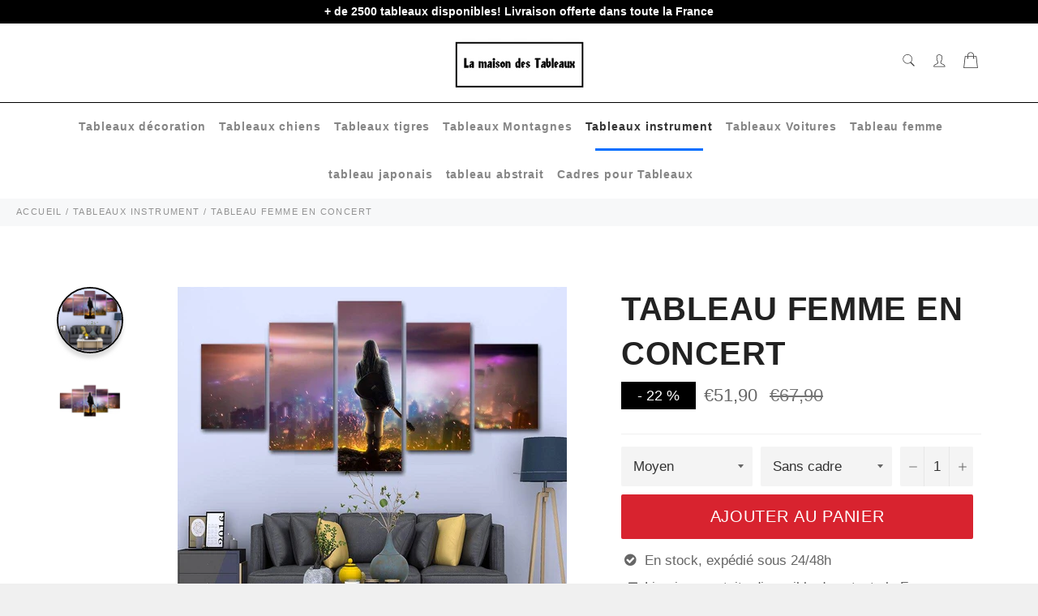

--- FILE ---
content_type: text/html; charset=utf-8
request_url: https://lamaisondestableaux.com/collections/tableaux-instrument/products/tableau-femme-en-concert
body_size: 43005
content:

<!doctype html><html class="no-js" lang="fr"><head> <meta name="google-site-verification" content="WKGJHbgGCyYo1tVidS7hno-jb0tLjU4DH36xW7qKjFQ" /><meta charset="utf-8">  <!-- default to true --><!-- Contain template--><!-- setting name: pluginseo_pageTitleTruncateEnableForProducts--><!-- setting value: true --><!-- pageTitleTemplate: %% product.title %%%% product.selected_variant.title || prepend_not_empty: ' ' %% --> <!-- pageTitleToParse": Tableau Femme en concert - La maison des tableaux --> <!-- pageTitleTruncateApplicable: true --> <!-- pluginseo_pageTitleTemplateApplyToAll: true --> <!-- pageTitleTruncateApplicable: true --><!-- Custom page title: Yes --><title>Tableau Femme en concert | La maison des tableaux</title> <!-- default to true --><!-- Contain template--><!-- setting name: pluginseo_metaDescriptionTruncateEnableForProducts--><!-- setting value: true --><!-- metaDescriptionTemplate: %% product.description || strip_newlines || replace: '.,', ',' || strip_html || escape %% --> <!-- metaDescriptionToParse": La maison des tableaux vous offre une large gamme pour votre choix dans votre affiche murale. Jusqu&#39;à -25% de réduction sur nos produit --> <!-- metaDescriptionTruncateApplicable: true --> <!-- pluginseo_metaDescriptionTemplateApplyToAll: true --> <!-- metaDescriptionTruncateApplicable: true --><!-- Yes --><meta name="description" content="Si tu es à la rechercher d&amp;#39;un tableau pour habiller tes murs tu es au bon endroit! Ce tableau 5 pièces à l&amp;#39;effigie d&amp;#39;une femme en concert est l&amp;#39;objet de d" /><script data-desc="seo-breadcrumb-list" type="application/ld+json">{ "@context": "http://schema.org", "@type": "BreadcrumbList", "itemListElement": [{ "@type": "ListItem", "position": 1, "item": {"@id": "https://lamaisondestableaux.com/collections/tableaux-instrument","name": "Tableaux instrument" }},{ "@type": "ListItem", "position": 2, "item": {"@id": "https://lamaisondestableaux.com/products/tableau-femme-en-concert","name": "Tableau Femme en concert" }}]}</script><script data-desc="seo-organization" type="application/ld+json"> {"@context": "http://schema.org","@type": "Organization","@id": "https://lamaisondestableaux.com#organization","name": "La maison des tableaux","url": "https://lamaisondestableaux.com","sameAs": [] }</script><script data-desc="seo-product" type="application/ld+json">{ "@context": "http://schema.org/", "@type": "Product", "@id": "https://lamaisondestableaux.com/products/tableau-femme-en-concert#product", "name": "Tableau Femme en concert", "image": "https://lamaisondestableaux.com/cdn/shop/products/tableau-instrument-5-pieces--femme-en-concert-1_450x450.jpg?v=1629291857", "description": "Si tu es à la rechercher d&#39;un tableau pour habiller tes murs tu es au bon endroit! Ce tableau 5 pièces à l&#39;effigie d&#39;une femme en concert est l&#39;objet de décoration parfait. Impression &quot;Canvas&quot; :  une qualité exceptionnelle d&#39;impression pour un résultat proche d’une &quot;toile de peinture&quot; Ultra Léger :  Facile à accrocher au mur  Rendu des couleurs extrêmement précis, support exempt de reflets Toutes nos toiles sont en coton et lin pour une toile parfaite Cadrage en bois disponible (variante &quot;sans cadre&quot; = simples toiles !) LIVRAISON STANDARD OFFERTE Réfère-toi à notre GUIDE DES TAILLES si tu n&#39;es pas certain sur la Grandeur à Commander. Pense à bien mesurer sur ton mur si le tableau loge ! Si tu cherches le tableau idéal, notre tableau instrument guitare flammes bleues devrait compléter ta décoration intérieur à la perfection ! Nous t&#39;invitons aussi à venir voir notre collection de tableaux instrument pour voir tout les style de tableaux que nous disposons. En revanche, si tu souhaites uniquement des tableaux instrument 5 pièces ou bien des cadres instrument 1 pièce , alors viens voir notre collection de tableaux instrument 5 pièces ou alors notre collection tableaux instrument 1 pièce dès maintenant. Et si tu aimes les animaux alors nos tableaux divers sont parfaits pour toi ! Comment accrocher un tableau dans son appartement ? Lorsque vous décidez de mettre des œuvres d&#39;art, nous comprenons tout à fait que vous vous attardiez un peu sur les détails (vous voyez ce que nous avons fait là ?). la mise en place d&#39;une œuvre d&#39;art peut être source d&#39;anxiété - où et comment ? Il y a quelques points à prendre en compte lorsque vous afficher un un poster pour vous assurer que tout se passe bien à chaque fois. Avant d&#39;accrocher quelque chose au mur ou de tout laisser par terre, tenez compte de ces tips pour vous aider à faire un choix où et comment mettre votre tableau.  Lorsque vous décidez d&#39;accrocher un tableau, réfléchissez à la manière dont il s&#39;inscrit dans votre stratégie globale de de l&#39;instalation. La de l&#39;instalation murale a toujours l&#39;air plus cohérente si elle s&#39;inscrit dans un thème général. d&#39;accrocher votre tableau de manière à ce qu&#39;il s&#39;harmonise avec le reste de la décoration de l&#39;espace. Vous pouvez  d&#39;accrocher un une peinturet et l&#39;entourer d&#39;autres styles de portraits. Il s&#39;agit peut-être d&#39;un grand point d&#39;ancrage dans votre dans vos futurs peintures. Si c&#39;est le cas, La maison des tableaux suggère : &quot;Une conseil consiste à placer la plus grande peinture au centre (ou légèrement décentrée) et de partir de là.&quot; Peut-être s&#39;agit-il de toutes les photos aux tons rouges. Quelle que soit la façon, décidez de votre plan à l&#39;avance. Une vieille règle empirique veut que les  tableau soient installers à hauteur des yeux, mais cela nous laisse une grande marge de manœuvre. De quel niveau des yeux parle-t-on ici ? Pour des murs de taille standard, les  tableau sont gprincipalement installer à environ 57 pouces du sol. Mesurez cette longueur et demandez à quelqu&#39;un de tenir tableau pour vous. Jouez avec l&#39;emplacement en le faisant monter ou descendre de quelques centimètres pour voir ce qui est le mieux. Il est intéressant de noter que la norme de 57″ représente la hauteur moyenne des yeux humains et est régulièrement utilisée comme tableau dans de nombreuses galeries et musées.&quot; Si vous d&#39;accrocher un tableau derrière un meuble comme un canapé ou une table, tableau doit occuper environ deux tiers de l&#39;espace de votre meuble. S&#39;il s&#39;agit d&#39;un tableau géant, tant mieux. Sinon, regardez comment vous pouvez remplir ces dimensions en utilisant votre  tableau. Le mur peut constituer une coupure nette entre les affiche, alors réfléchissez à la manière dont le mur bordera votre tableau. L&#39;espace négatif peut créer un excellent contraste avec votre tableau, surtout s&#39;il s&#39;agit d&#39;une œuvre audacieuse en soi. Vous pouvez également jouer avec des dimensions beaucoup plus proches pour créer un effet de galerie ou de collage avec votre tableau principal. Cela peut également attirer l&#39;attention sur les caractéristiqueséléments de la affiche. Il peut être difficile de suspendre un tableau droit, surtout si vous utilisez deux supports. Prenez une feuille de papier ou collez-en plusieurs ensemble et dessinez sur le papier l&#39;emplacement exact des fixations des supports. Collez le papier sur le mur à l&#39;aide de votre niveau pour vous assurer qu&#39;il est bien accrochéfixer et utilisez ensuite les guides sur le papier pour le placer correctement à chaque fois. Vous pouvez également utiliser de grands morceaux de papier ou de tissu à fixer temporairement au mur pour vous permettre d&#39;essayer l&#39;emplacement de votre affiche muraleà différents endroits. Vous pourrez ainsi vous faire une idée de la hauteur et de l&#39;emplacement sans avoir à percer ou à marteler à chaque fois. Il est très important d&#39;avoir une idée de ce qui se passe dans les coulisses de votre domicile. Lorsque vous installer des affiche murale lourdes, la dernière chose que vous voulez faire est de frapper un fil ou un tuyau et de l&#39;endommager. Les goujons sont nécessaires pour installer des affiche murale très lourds car ils vous aideront à centrer et à ancrer le affiche murale sans avoir à faire des pieds et des mains. acheter dans un bon outil qui peut vous avertir de la présence de goujons et d&#39;éléments tels que des câbles afin que vous sachiez toujoursà chaque fois où et comment installer vos affiche murale les plus importants. Les clous doivent avoir une petite tête et s&#39;enfoncer dans le mur à un angle de 45 degrés. Cet angle permet au clou de fournir un soutien maximal sans pousser la peinture trop loin du mur. Enfoncez doucement le clou et laissez dépasser environ un demi-pouce du mur. Vous pouvez utiliser le clou ordinaire ou faire comme les professionnels et utiliser un anneau en D. La peinture se place juste au-dessus de l&#39;anneau en D pour plus de sécurité. La décoration murale est une chose amusante avec laquelle on peut jouer, et une fois que vous avez pris l&#39;habitude installer vos propres affiche murale, vous pouvez trouver différentes façons installer vos pièces préférées. Votre domicile ou votre domicile peut devenir votre galerie personnelle, chaque affiche murale étant accroché au bon endroit. Suivez ces conseils pour vous familiariser avec ce qui fonctionne souvent afin de pouvoir enfreindre les règles efficacement et pour un impact significatif. Expérimentez, mais en fin de compte, installer vos œuvres d&#39;art pour pouvoir en profiter. Comment choisir ses affiche murale pour sa domicile facilement ? Bien que la tâche puisse sembler compliqer à première vue, la recherche, l&#39;achat et l&#39;installation de affiche murale que vous aimez en valent la peine. Non seulement l&#39;art mural ajoute de la personnalité à votre espace, mais il donne à n&#39;importe quelle pièce une amélioration instantanée. En effet il n&#39;y à pas de règles fixes pour donner du chamre une domicile mais suivre ces tips de base vous aidera à sélectionner le affiche murale parfait pour votre domicile, dans toute son unicité. Choisissez en fonction de la taille, du style, de la couleur, du thème, de l&#39;inspiration, les options sont illimitées. Voici un tips qui devrait vous accompagner tout au long de votre recherche : trouvez quelque chose que vous aimez. C&#39;est aussi simple que cela ! Votre affiche murale doit susciter une réaction (positive, espérons-le !), alors assurez-vous que ce que vous choisissez suscite des sentiments. Il est plus simple de prendre le premier affiche murale qui reflète les couleurs de la pièce en question. vous ne devriez pas avoir à faire de compromis. Considérez vos murs comme une extension de votre goût et traitez le processus de sélection de la même manière que vous choisirez un chaisemeuble. Votre domicile a probablement-surement déjà un style et un point de vue établis. Ainsi, lorsque vous choisissez une domicile, tenez compte de ces éléments et déterminez comment votre nouvel achat s&#39;intégrera dans votre espace. Des affiche abstraites aux photographies de montagne en passant par les  affiche murale neutres minimalistes, il y en a pour tous les avis si vous savez où (et comment) regarder. ( par exemple si vous aimez les animaux vous pouvez consulter la collection sur les tableaux animaux)  Vous voulez avoir l&#39;impression d&#39;être à la mer alors qu&#39;en réalité vous êtes au milieu d&#39;une ville animée et stressante ? Alors installer un tableau en rapport avec la mer et la plage. Il y a de fortes chances que vos choix d&#39;aménagement vous fassent vous sentir plus détendu. Laissez le style s&#39;exprimer dans le type de affiche murale que vous choisissez. Les domicile modernes peuvent bénéficier de photographies en noir et blanc, tandis qu&#39;une domicile côtière conviendra mieux à une affiche murale texturée dans les tons de la plage. Il y a 2 approches principales pour choisir un affiche murale par la couleur. La première étant l&#39;utilisation de teintes d&#39;accentuation. Choisissez une ou deux teintes qui sont déjà présentes dans la cuisine. Cela crée une cohérence et, par conséquent, un résultat élégant. Si vous avez déjà une cuisine marquante dans la cuisine , vous pouvez choisir de la faire ressortir dans vos affiche murale, par exemple des touches de vert olive dans un affiche murale placé dans un salon avec un canapé vert olive. L&#39;autre concept de sélection des affiche murale par teintes est d&#39;oser, mais dans la limite du raisonnable. Choisissez la teintes la plus présente et la plus proéminente de la cuisine et traduisez-la en art mural en variant les nuancesdégradés et les tons.  La décoration est peut-être l&#39;un des seuls domaines où vous pouvez vraiment opter pour des teintes vives et audacieuses. Si vous gardez à l&#39;esprit les nuances, il est dur d&#39;échouer ici. Recherchez et sélectionnez vos affiche murale  en fonction du thème de votre domicile ou de votre cuisine. Chaque style a ses ambiances et se manifeste dans différents meubles et objets d&#39;intérieur. Il y a donc de fortes chances-beaucoup de chance que lorsque vous pensez au style de votre domicile, vous puissiez vous souvenir de quelques choix artistiques qui y correspondent. Par exemple, une domicile côtière ne convient pas aux affiche murale contemporains-actuel, mais préfère les éléments clairs, neutres ou blanchis à la chaux avec des touches de teintes froides comme le bleu et le vert. Vous pouvez opter pour des blancs, des crèmes et des beiges avec beaucoup de texture, des photos de plage et des affiche murale blancs sablés. Il donne le tons à votre espace, renforçant le sentiment que vous voulez évoquer et communiquant votre style unique. Il aditionne également de la définition, de la dimension et de la profondeur à une  cuisine, et vous permet de jouer avec des touches de teintes ou des textures variées. Quelle que soit la façon dont vous choisissez de procéder pour trouver une affiche murale , cela ne doit pas être difficile - et n&#39;oubliez pas que si vous ne l&#39;aimez pas, elle ne mérite pas cette place convoitée dans votre domicile .  La maison des tableaux propose une large gamme de affiche murale , des cadres montagne en passant par les animaux mais également des affiche murale de villes et encore pleins d&#39;autres styles! Au cas où cela ne vous aurait jamais traversé la tête, la façon dont vous décorez votre domicile reflète beaucoup votre personnalité. Du mobilier que vous choisissez aux rideaux que vous mettez en passant par la combinaison de teintes  des murs et des sols. Cependant, les affiche murale sont souvent ignorés-laissez. Pourtant, les murs d&#39;accentuation sont la première chose que l&#39;on remarque dans votre domicile, que ce soit dans le salon ou dans la chambre à coucher. L&#39;art mural est une excellente façon de mettre en valeur ces murs. En fait, des centaine décorateurs d&#39;intérieur insistent sur le fait que le décor est incomplet sans la affiche murale Si vous envisagez d&#39;ajouter une affiche murale  à l&#39;intérieur de votre domicile, vous n&#39;avez pas besoin de passer beaucoup de temps à choisir la bonne combinaison de couleurs. Même si vous choissisez pour des  teintes unies et claires, vous pouvez installer une belle affiche murale sur toile faite à la main et transformer l&#39;ensemble du look. En outre, on peut acheter n&#39;importe quelle taille de affiche murale en fonction de l&#39;espace. Vous pouvez avoir une grande toile d&#39;art abstrait couvrant tout le mur, deux de taille moyenne ou plusieurs plus petites. Une fois que vous les aurez accrochés, vous verrez comment vous avez démarqué votre domicile du reste des bâtiments. Chaque cuisine de la  domicile doit avoir un point focal qui attire l&#39;attention. Ainsi, en choisissant la affiche murale sur toile, mettez l&#39;accent sur sa taille et son emplacement. En outre, une affiche murale de très petite taille risque d&#39;être éclipsée par le reste du mobilier et de passer inaperçue. Alors qu&#39;un affiche murale très grand peut donner l&#39;impression que l&#39;espace déborde. Par conséquent, prenez les mesures précises de l&#39;espace disponible pour savoir combien de place est disponible pour l&#39;exposition de affiche murale. Toute personne entrant dans votre domicile sera séduite par votre goût merveilleux pour les affiche murale.  Il est vrai que notre esprit, notre psychologie, notre attitude et nos niveaux d&#39;énergie sont affectés par les choses qui nous entourent. La bonne affiche murale abstraite murale donne à la domicile un aspect chaleureux-magnifique et accueillant. Vous pouvez apporter une énergie vibrante et de la bonne humeur grâce à des affiche murale colorées accrochées sur un mur ordinaire. S&#39;entourer affiche murale positives vous donnera une dose d&#39;inspiration. Nous ne pouvons pas nier que &quot;la domicile est là où se trouvent les bonnes vibrations&quot;. Alors, apportez beaucoup de affiche murale aux teintes vives qui évoquent des sentiments de force et vous inspirent pour entreprendre des tâches insurmontables. Les affiche murale en disent long sur les personnes qui vivent dans la domicile. Par conséquent, donnez à chaque cuisine de la domicile un thème différent, en fonction de ce que les membres de votre famille admirent le plus. Il existe un large éventail de peintures murales allant des animaux à l&#39;architecture, des plages aux paysages, des couleurs aux monochromes-une seule couleurs. La liste est infinie. L&#39;art mural est l&#39;élément de finition parfait que vous devez ajouter aux intérieurs de votre domicile maintenant. Non seulement elles donnent vie aux murs ternes et ennuyeux, mais elles leur donnent aussi un aspect soigné. Une fois que votre domicile est peinte et que les meubles sont installés, regardez ce qui manque en affiche murale de fond. De plus, les affiche murale complexes faites à la main sur affiche murale ont tendance à transformer même un espace meublé à petit budget en un lieu de grande classe. Imaginez comment vous vous sentirez lorsque vous recevrez des invités et que vous serez admiré pour l&#39;incroyable décoration intérieure dans laquelle vous avez investi.  Lorsque l&#39;on parle-discute de créativité, la première chose qui frappe l&#39;esprit est l&#39;art. Et quel meilleur-le seul moyen de mettre en valeur votre créativité que l&#39;art mural abstrait modernerécent ? Des millions de affiche murale sur affiche murale faites à la main sont disponibles pour les personnes de tous horizons. De plus, le plus intéressant est que affiche murale ne doit pas nécessairement être très chère. Elle doit s&#39;intégrer à vos talents créatifs et avoir un impact positif sur vos visiteurs. Il ne vous reste donc plus qu&#39;à trouver un mur parfait et à exposer fièrement affiche murale  que vous aimez-admirez le plus.  Si vous voulezsouhaitez décorer votre cuisine, mais que vous ne savez pas quelle est la meilleure façon de le faire, nous vous recommandons de porter votre attention sur un objet-élément de décoration tel qu&#39;un affiche murale de salon. Le choix de la affiche murale sur le mur du salon doit être abordé avec beaucoup d&#39;attention car c&#39;est dans le salon que vous rencontrez vos proches et vos proches, que vous vous réunissez avec toute la famille et que vous passez les fêtes. Aujourd&#39;hui, nous voulons vous dire comment choisir un affiche murale pour l&#39;intérieur du  salon.  Les affiche murale pour le salle à manger rendent même une cuisine sombre plus lumineuse et plus jolie visuellement. Ils maintiennent l&#39;harmonie et les proportions entre les meubles et la décoration générale de l&#39;espace. Les décorateurs notent un certain nombre de points importants lors du choix et de l&#39;utilisation de  affiche murale dans la conception d&#39;une pièce : Des  affiche murale de styles différents accrochées au hasard sur les murs peuvent apporter une disharmonie dans l&#39;intérieur et l&#39;effet indésirable d&#39;un manque de goût esthétique. Une exposition d&#39;art d&#39;intérieur consiste à placer sur un mur des  affiche murale du même style ou d&#39;un thème unique. Les affiche murale sont placés sur des surfaces claires et sombres sans motif (qu&#39;il s&#39;agisse d&#39;un papier peint, d&#39;un plâtre ou d&#39;une affiche murale ) afin de ne pas détourner l&#39;attention de la sémantique des murs. Le choix des affiche murale dans le salon est influencé par les dimensions du salon-cuisine, la surface et la décoration des murs, la solution stylistique de la pièce, les paramètres des meubles et leurs couleurs, la compatibilité avec les détails intérieurs. Pour choisir la palette de couleurs de la &quot;galerie&quot; de la domicile, vous devez tenir compte de la palette de couleurs du mobilier de la pièce, ainsi que de la couleurs des rideaux, des murs, du sol et du plafond. Le mur sur lequel les affiche murale seront placés deviendra leur arrière-plan. Vous pouvez choisir des  affiche murale ou des photos de la même couleurs que le mur, encadrées par une baguette de couleurs contrastée, ou, au contraire, jouer sur les contrastes, en soulignant la couleurs sourde du fond par des  couleurs vives dans les affiche murale  . Si les murs du salon sont décorés de  couleurs vives, vous ne devriez pas utiliser des images réalisées dans des  couleurs claires pour la décoration, car le fond &quot; écrasera &quot; visuellement les images. Vous devriez essayer d&#39;assortir la baguette à la  couleurs des pièces de mobilier en bois. Si votre salon-cuisine est conçu dans le style du minimalisme, il se peut qu&#39;il y ait un affiche murale , assez grand, accroché au centre d&#39;un mur principal vide ou au-dessus du canapé. Il peut s&#39;agir du cubisme de la peinture classique, quelque chose dans le style de Kazimir Malevitch (qui, soit dit en passant, en plus du &quot;Carré noir&quot; a nombreuse d&#39;images inhabituelles similaires avec des formes géométriques brillantes et grandes). L&#39;abstraction peut également convenir, mais quelque chose de très sobre, en deux ou trois affiche murale sans gradient, par exemple une tache lumineuse sur un fond blanc. Si vous obtez le minimalisme, alors vous aimerez les abstractions lumineuses ou les options modulaires élégantes. Pour le minimalisme, les  affiche murale sont parfaites (nécessairement en noir et blanc et également dans le style du minimalisme, simple et sans petits exposé), les posters simples avec des inscriptions claires et courtes, et les citations. Vous avez besoin d&#39;une grande photo dans un cadre doré chic, fleuri et prétentieux. Il peut s&#39;agir d&#39;un paysage panoramique à grande échelle - la mer avec des bateaux, un champ ou une forêt, des scènes de palais. Le portrait classique d&#39;une famille royale ou d&#39;un poète, par exemple, sera très joliesplendide. En un mot, les reproductions d&#39;artistes classiques ne sont que cela. Pour que l&#39;image s&#39;intègre à l&#39;intérieur dans le style classique ou dans le style moderne, il convient également de choisir un cadre approprié. Les photographies en noir et blanc ou en couleur encadrées conviennent à un salon de style loft, mais elles doivent être joliment placées sur le mur pour que la composition soit harmonieuse. Vous pouvez les encadrer d&#39;une guirlande blanche ou d&#39;ampoules électriques, qui sont toujours du plus bel effet dans un style loft sur un fond de murs en briques. Les tableaux colorés attireront l&#39;attention et deviendront une décoration intérieure lumineuse et originale. Les affiche murale , les cartes et les portraits cubistes sont également idéaux pour un loft. Le salon de style scandinave doit &quot;respirer&quot; et être spacieux, aéré et lumineux. La  affiche murale dans une telle pièce doit être simple et discrète, par exemple, une composition modulaire avec des couleurs délicates. Des tapisseries avec des images d&#39;oiseaux, d&#39;animaux, de plantes, de bouquets, de feuilles feront l&#39;affaire. Tout doit être simple et modeste, élégant et sans prétention. Les paysages, également simples et charmants, aux couleurs claires et douces, conviennent également. Les affiche murale avec des images de mer ou d&#39;oiseaux décoreront le salon avec un intérieur clair et des meubles en bois. Les principes de la perception visuelle de l&#39;espace le suggèrent : Les grands affiche murale dissimulent un petit espace, les petites images dans une pièce spacieuse sont perdues. La galerie sur le mur devient un &quot;point&quot; artistique attrayant et est capable de remplir le rôle de zonage sémantique du salon. La hauteur de la pièce augmentera visuellement à l&#39;aide d&#39;une grande toile verticale. La disposition horizontale d&#39;une grande image crée l&#39;effet d&#39;augmenter les cadres spatiaux sur la largeur de la zone. Les affiche murale carrés de taille moyenne ne modifient pas visuellement la géométrie du salle à manger. Une grande affiche murale ou plusieurspleins grandes images au-dessus d&#39;une cheminée ou d&#39;un canapé réduisent visuellement le volume de ces éléments intérieurs.", "mpn": "6670389805246", "brand": {"@type": "Thing","name": "La maison des tableaux" },"offers": { "@type": "AggregateOffer", "priceCurrency": "EUR", "lowPrice":34.9, "highPrice":241.9, "availability": "InStock", "offerCount":8, "seller": {"@type": "Organization","@id": "https://lamaisondestableaux.com#organization" }},"model": [{  "@type": "ProductModel",  "@id": "https://lamaisondestableaux.com/products/tableau-femme-en-concert#productModel=39668065599678",  "url": "https://lamaisondestableaux.com/products/tableau-femme-en-concert?variant=39668065599678",  "name": "Tableau Femme en concert Moyen / Sans cadre",  "mpn": "39668065599678","sku": "200000886:200005375#20x35 20x45 20x55cm;14:29#NO Framed","additionalProperty": [{  "@type": "PropertyValue",  "name": "Taille",  "value": "Moyen" },{  "@type": "PropertyValue",  "name": "Variante",  "value": "Sans cadre" }],"image": "https://lamaisondestableaux.com/cdn/shop/products/tableau-instrument-5-pieces--femme-en-concert-1_450x450.jpg?v=1629291857",  "offers": { "@type": "Offer", "priceCurrency": "EUR", "price":51.9, "availability": "InStock", "seller": {  "@type": "Organization",  "@id": "https://lamaisondestableaux.com#organization" }  }},{  "@type": "ProductModel",  "@id": "https://lamaisondestableaux.com/products/tableau-femme-en-concert#productModel=39668065665214",  "url": "https://lamaisondestableaux.com/products/tableau-femme-en-concert?variant=39668065665214",  "name": "Tableau Femme en concert Grand / Sans cadre",  "mpn": "39668065665214","sku": "200000886:200005376#30x50 30x70 30x80cm;14:29#NO Framed","additionalProperty": [{  "@type": "PropertyValue",  "name": "Taille",  "value": "Grand" },{  "@type": "PropertyValue",  "name": "Variante",  "value": "Sans cadre" }],"image": "https://lamaisondestableaux.com/cdn/shop/products/tableau-instrument-5-pieces--femme-en-concert-1_450x450.jpg?v=1629291857",  "offers": { "@type": "Offer", "priceCurrency": "EUR", "price":86.9, "availability": "InStock", "seller": {  "@type": "Organization",  "@id": "https://lamaisondestableaux.com#organization" }  }},{  "@type": "ProductModel",  "@id": "https://lamaisondestableaux.com/products/tableau-femme-en-concert#productModel=39668065697982",  "url": "https://lamaisondestableaux.com/products/tableau-femme-en-concert?variant=39668065697982",  "name": "Tableau Femme en concert XL / Sans cadre",  "mpn": "39668065697982","sku": "200000886:200004516#40x60 40x80 40x100cm;14:29#NO Framed","additionalProperty": [{  "@type": "PropertyValue",  "name": "Taille",  "value": "XL" },{  "@type": "PropertyValue",  "name": "Variante",  "value": "Sans cadre" }],"image": "https://lamaisondestableaux.com/cdn/shop/products/tableau-instrument-5-pieces--femme-en-concert-1_450x450.jpg?v=1629291857",  "offers": { "@type": "Offer", "priceCurrency": "EUR", "price":103.9, "availability": "InStock", "seller": {  "@type": "Organization",  "@id": "https://lamaisondestableaux.com#organization" }  }},{  "@type": "ProductModel",  "@id": "https://lamaisondestableaux.com/products/tableau-femme-en-concert#productModel=39668065730750",  "url": "https://lamaisondestableaux.com/products/tableau-femme-en-concert?variant=39668065730750",  "name": "Tableau Femme en concert Petit / Sans cadre",  "mpn": "39668065730750","sku": "200000886:200005377#10x15 10x20 10x25cm;14:29#NO Framed","additionalProperty": [{  "@type": "PropertyValue",  "name": "Taille",  "value": "Petit" },{  "@type": "PropertyValue",  "name": "Variante",  "value": "Sans cadre" }],"image": "https://lamaisondestableaux.com/cdn/shop/products/tableau-instrument-5-pieces--femme-en-concert-1_450x450.jpg?v=1629291857",  "offers": { "@type": "Offer", "priceCurrency": "EUR", "price":34.9, "availability": "InStock", "seller": {  "@type": "Organization",  "@id": "https://lamaisondestableaux.com#organization" }  }},{  "@type": "ProductModel",  "@id": "https://lamaisondestableaux.com/products/tableau-femme-en-concert#productModel=39668065763518",  "url": "https://lamaisondestableaux.com/products/tableau-femme-en-concert?variant=39668065763518",  "name": "Tableau Femme en concert Moyen / Avec cadre",  "mpn": "39668065763518","sku": "200000886:200005375#20x35 20x45 20x55cm;14:366#With Framed","additionalProperty": [{  "@type": "PropertyValue",  "name": "Taille",  "value": "Moyen" },{  "@type": "PropertyValue",  "name": "Variante",  "value": "Avec cadre" }],"image": "https://lamaisondestableaux.com/cdn/shop/products/tableau-instrument-5-pieces--femme-en-concert-1_450x450.jpg?v=1629291857",  "offers": { "@type": "Offer", "priceCurrency": "EUR", "price":137.9, "availability": "InStock", "seller": {  "@type": "Organization",  "@id": "https://lamaisondestableaux.com#organization" }  }},{  "@type": "ProductModel",  "@id": "https://lamaisondestableaux.com/products/tableau-femme-en-concert#productModel=39668065894590",  "url": "https://lamaisondestableaux.com/products/tableau-femme-en-concert?variant=39668065894590",  "name": "Tableau Femme en concert Grand / Avec cadre",  "mpn": "39668065894590","sku": "200000886:200005376#30x50 30x70 30x80cm;14:366#With Framed","additionalProperty": [{  "@type": "PropertyValue",  "name": "Taille",  "value": "Grand" },{  "@type": "PropertyValue",  "name": "Variante",  "value": "Avec cadre" }],"image": "https://lamaisondestableaux.com/cdn/shop/products/tableau-instrument-5-pieces--femme-en-concert-1_450x450.jpg?v=1629291857",  "offers": { "@type": "Offer", "priceCurrency": "EUR", "price":189.9, "availability": "InStock", "seller": {  "@type": "Organization",  "@id": "https://lamaisondestableaux.com#organization" }  }},{  "@type": "ProductModel",  "@id": "https://lamaisondestableaux.com/products/tableau-femme-en-concert#productModel=39668065927358",  "url": "https://lamaisondestableaux.com/products/tableau-femme-en-concert?variant=39668065927358",  "name": "Tableau Femme en concert XL / Avec cadre",  "mpn": "39668065927358","sku": "200000886:200004516#40x60 40x80 40x100cm;14:366#With Framed","additionalProperty": [{  "@type": "PropertyValue",  "name": "Taille",  "value": "XL" },{  "@type": "PropertyValue",  "name": "Variante",  "value": "Avec cadre" }],"image": "https://lamaisondestableaux.com/cdn/shop/products/tableau-instrument-5-pieces--femme-en-concert-1_450x450.jpg?v=1629291857",  "offers": { "@type": "Offer", "priceCurrency": "EUR", "price":241.9, "availability": "InStock", "seller": {  "@type": "Organization",  "@id": "https://lamaisondestableaux.com#organization" }  }},{  "@type": "ProductModel",  "@id": "https://lamaisondestableaux.com/products/tableau-femme-en-concert#productModel=39668066025662",  "url": "https://lamaisondestableaux.com/products/tableau-femme-en-concert?variant=39668066025662",  "name": "Tableau Femme en concert Petit / Avec cadre",  "mpn": "39668066025662","sku": "200000886:200005377#10x15 10x20 10x25cm;14:366#With Framed","additionalProperty": [{  "@type": "PropertyValue",  "name": "Taille",  "value": "Petit" },{  "@type": "PropertyValue",  "name": "Variante",  "value": "Avec cadre" }],"image": "https://lamaisondestableaux.com/cdn/shop/products/tableau-instrument-5-pieces--femme-en-concert-1_450x450.jpg?v=1629291857",  "offers": { "@type": "Offer", "priceCurrency": "EUR", "price":86.9, "availability": "InStock", "seller": {  "@type": "Organization",  "@id": "https://lamaisondestableaux.com#organization" }  }}]} </script><script data-desc="seo-website" type="application/ld+json"> {"@context": "http://schema.org","@type": "WebSite","name": "La maison des tableaux","url": "https://lamaisondestableaux.com","potentialAction": { "@type": "SearchAction", "target": "https://lamaisondestableaux.com/search?q={search_term_string}", "query-input": "required name=search_term_string"} }</script><meta name="pluginseo" content="Plug in SEO Plus" data-ptf="s-te_pr-ap" data-mdf="s-te_pr-tr" /> <meta http-equiv="X-UA-Compatible" content="IE=edge,chrome=1"> <meta name="viewport" content="width=device-width,initial-scale=1"> <meta name="theme-color" content="#ffffff"> <link rel="shortcut icon" href="//lamaisondestableaux.com/cdn/shop/files/flavicon_site_32x32.png?v=1619132214" type="image/png"><link rel="canonical" href="https://lamaisondestableaux.com/products/tableau-femme-en-concert"> <!-- /snippets/social-meta-tags.liquid --><meta property="og:site_name" content="La maison des tableaux"><meta property="og:url" content="https://lamaisondestableaux.com/products/tableau-femme-en-concert"><meta property="og:title" content="Tableau Femme en concert"><meta property="og:type" content="product"><meta property="og:description" content="La maison des tableaux vous offre une large gamme pour votre choix dans votre affiche murale. Jusqu&#39;à -25% de réduction sur nos produit"> <meta property="og:price:amount" content="34,90"> <meta property="og:price:currency" content="EUR"><meta property="og:image" content="http://lamaisondestableaux.com/cdn/shop/products/tableau-instrument-5-pieces--femme-en-concert-1_1200x1200.jpg?v=1629291857"><meta property="og:image" content="http://lamaisondestableaux.com/cdn/shop/products/tableau-instrument-5-pieces--femme-en-concert-2_1200x1200.jpg?v=1629291860"><meta property="og:image:secure_url" content="https://lamaisondestableaux.com/cdn/shop/products/tableau-instrument-5-pieces--femme-en-concert-1_1200x1200.jpg?v=1629291857"><meta property="og:image:secure_url" content="https://lamaisondestableaux.com/cdn/shop/products/tableau-instrument-5-pieces--femme-en-concert-2_1200x1200.jpg?v=1629291860"> <meta name="twitter:site" content="@https://twitter.com"><meta name="twitter:card" content="summary_large_image"><meta name="twitter:title" content="Tableau Femme en concert"><meta name="twitter:description" content="La maison des tableaux vous offre une large gamme pour votre choix dans votre affiche murale. Jusqu&#39;à -25% de réduction sur nos produit"> <script>document.documentElement.className = document.documentElement.className.replace('no-js', 'js');</script> <link rel="stylesheet preload" href="//lamaisondestableaux.com/cdn/shop/t/2/assets/theme.scss.css?v=58653605815526082501759331976" as="style" onload="this.onload=null;this.rel='stylesheet'"> <script>window.theme = window.theme || {};theme.strings = { stockAvailable: "1 restant", addToCart: "Ajouter au panier", soldOut: "Épuisé", unavailable: "Non disponible", noStockAvailable: "L\u0026#39;article n\u0026#39;a pu être ajouté à votre panier car il n\u0026#39;y en a pas assez en stock.", willNotShipUntil: "Sera expédié après [date]", willBeInStockAfter: "Sera en stock à compter de [date]", totalCartDiscount: "Vous économisez [savings]", addressError: "Vous ne trouvez pas cette adresse", addressNoResults: "Aucun résultat pour cette adresse", addressQueryLimit: "Vous avez dépassé la limite de Google utilisation de l'API. Envisager la mise à niveau à un \u003ca href=\"https:\/\/developers.google.com\/maps\/premium\/usage-limits\"\u003erégime spécial\u003c\/a\u003e.", authError: "Il y avait un problème authentifier votre compte Google Maps API.", slideNumber: "Faire glisser [slide_number], en cours"};var themeInfo = 'la-maison-des-tableaux.myshopify.com'; </script> <script> window.theme = window.theme || {}; theme.moneyFormat = "€{{amount_with_comma_separator}}";</script><script>window.performance && window.performance.mark && window.performance.mark('shopify.content_for_header.start');</script><meta id="shopify-digital-wallet" name="shopify-digital-wallet" content="/56208261310/digital_wallets/dialog"><meta name="shopify-checkout-api-token" content="1b0e97526579163e1f7aa2c9d9acf041"><meta id="in-context-paypal-metadata" data-shop-id="56208261310" data-venmo-supported="false" data-environment="production" data-locale="fr_FR" data-paypal-v4="true" data-currency="EUR"><link rel="alternate" type="application/json+oembed" href="https://lamaisondestableaux.com/products/tableau-femme-en-concert.oembed"><script async="async" src="/checkouts/internal/preloads.js?locale=fr-FR"></script><script id="shopify-features" type="application/json">{"accessToken":"1b0e97526579163e1f7aa2c9d9acf041","betas":["rich-media-storefront-analytics"],"domain":"lamaisondestableaux.com","predictiveSearch":true,"shopId":56208261310,"locale":"fr"}</script><script>var Shopify = Shopify || {};Shopify.shop = "la-maison-des-tableaux.myshopify.com";Shopify.locale = "fr";Shopify.currency = {"active":"EUR","rate":"1.0"};Shopify.country = "FR";Shopify.theme = {"name":"Billionaire-theme-seo","id":121949913278,"schema_name":"Billionaire Theme","schema_version":"3.4","theme_store_id":null,"role":"main"};Shopify.theme.handle = "null";Shopify.theme.style = {"id":null,"handle":null};Shopify.cdnHost = "lamaisondestableaux.com/cdn";Shopify.routes = Shopify.routes || {};Shopify.routes.root = "/";</script><script type="module">!function(o){(o.Shopify=o.Shopify||{}).modules=!0}(window);</script><script>!function(o){function n(){var o=[];function n(){o.push(Array.prototype.slice.apply(arguments))}return n.q=o,n}var t=o.Shopify=o.Shopify||{};t.loadFeatures=n(),t.autoloadFeatures=n()}(window);</script><script id="shop-js-analytics" type="application/json">{"pageType":"product"}</script><script defer="defer" async type="module" src="//lamaisondestableaux.com/cdn/shopifycloud/shop-js/modules/v2/client.init-shop-cart-sync_Lpn8ZOi5.fr.esm.js"></script><script defer="defer" async type="module" src="//lamaisondestableaux.com/cdn/shopifycloud/shop-js/modules/v2/chunk.common_X4Hu3kma.esm.js"></script><script defer="defer" async type="module" src="//lamaisondestableaux.com/cdn/shopifycloud/shop-js/modules/v2/chunk.modal_BV0V5IrV.esm.js"></script><script type="module"> await import("//lamaisondestableaux.com/cdn/shopifycloud/shop-js/modules/v2/client.init-shop-cart-sync_Lpn8ZOi5.fr.esm.js");await import("//lamaisondestableaux.com/cdn/shopifycloud/shop-js/modules/v2/chunk.common_X4Hu3kma.esm.js");await import("//lamaisondestableaux.com/cdn/shopifycloud/shop-js/modules/v2/chunk.modal_BV0V5IrV.esm.js"); window.Shopify.SignInWithShop?.initShopCartSync?.({"fedCMEnabled":true,"windoidEnabled":true});</script><script id="__st">var __st={"a":56208261310,"offset":3600,"reqid":"635b0818-fe9c-4c6c-a86f-1bc927e01432-1770014762","pageurl":"lamaisondestableaux.com\/collections\/tableaux-instrument\/products\/tableau-femme-en-concert","u":"318031aa5cb5","p":"product","rtyp":"product","rid":6670389805246};</script><script>window.ShopifyPaypalV4VisibilityTracking = true;</script><script id="captcha-bootstrap">!function(){'use strict';const t='contact',e='account',n='new_comment',o=[[t,t],['blogs',n],['comments',n],[t,'customer']],c=[[e,'customer_login'],[e,'guest_login'],[e,'recover_customer_password'],[e,'create_customer']],r=t=>t.map((([t,e])=>`form[action*='/${t}']:not([data-nocaptcha='true']) input[name='form_type'][value='${e}']`)).join(','),a=t=>()=>t?[...document.querySelectorAll(t)].map((t=>t.form)):[];function s(){const t=[...o],e=r(t);return a(e)}const i='password',u='form_key',d=['recaptcha-v3-token','g-recaptcha-response','h-captcha-response',i],f=()=>{try{return window.sessionStorage}catch{return}},m='__shopify_v',_=t=>t.elements[u];function p(t,e,n=!1){try{const o=window.sessionStorage,c=JSON.parse(o.getItem(e)),{data:r}=function(t){const{data:e,action:n}=t;return t[m]||n?{data:e,action:n}:{data:t,action:n}}(c);for(const[e,n]of Object.entries(r))t.elements[e]&&(t.elements[e].value=n);n&&o.removeItem(e)}catch(o){console.error('form repopulation failed',{error:o})}}const l='form_type',E='cptcha';function T(t){t.dataset[E]=!0}const w=window,h=w.document,L='Shopify',v='ce_forms',y='captcha';let A=!1;((t,e)=>{const n=(g='f06e6c50-85a8-45c8-87d0-21a2b65856fe',I='https://cdn.shopify.com/shopifycloud/storefront-forms-hcaptcha/ce_storefront_forms_captcha_hcaptcha.v1.5.2.iife.js',D={infoText:'Protégé par hCaptcha',privacyText:'Confidentialité',termsText:'Conditions'},(t,e,n)=>{const o=w[L][v],c=o.bindForm;if(c)return c(t,g,e,D).then(n);var r;o.q.push([[t,g,e,D],n]),r=I,A||(h.body.append(Object.assign(h.createElement('script'),{id:'captcha-provider',async:!0,src:r})),A=!0)});var g,I,D;w[L]=w[L]||{},w[L][v]=w[L][v]||{},w[L][v].q=[],w[L][y]=w[L][y]||{},w[L][y].protect=function(t,e){n(t,void 0,e),T(t)},Object.freeze(w[L][y]),function(t,e,n,w,h,L){const[v,y,A,g]=function(t,e,n){const i=e?o:[],u=t?c:[],d=[...i,...u],f=r(d),m=r(i),_=r(d.filter((([t,e])=>n.includes(e))));return[a(f),a(m),a(_),s()]}(w,h,L),I=t=>{const e=t.target;return e instanceof HTMLFormElement?e:e&&e.form},D=t=>v().includes(t);t.addEventListener('submit',(t=>{const e=I(t);if(!e)return;const n=D(e)&&!e.dataset.hcaptchaBound&&!e.dataset.recaptchaBound,o=_(e),c=g().includes(e)&&(!o||!o.value);(n||c)&&t.preventDefault(),c&&!n&&(function(t){try{if(!f())return;!function(t){const e=f();if(!e)return;const n=_(t);if(!n)return;const o=n.value;o&&e.removeItem(o)}(t);const e=Array.from(Array(32),(()=>Math.random().toString(36)[2])).join('');!function(t,e){_(t)||t.append(Object.assign(document.createElement('input'),{type:'hidden',name:u})),t.elements[u].value=e}(t,e),function(t,e){const n=f();if(!n)return;const o=[...t.querySelectorAll(`input[type='${i}']`)].map((({name:t})=>t)),c=[...d,...o],r={};for(const[a,s]of new FormData(t).entries())c.includes(a)||(r[a]=s);n.setItem(e,JSON.stringify({[m]:1,action:t.action,data:r}))}(t,e)}catch(e){console.error('failed to persist form',e)}}(e),e.submit())}));const S=(t,e)=>{t&&!t.dataset[E]&&(n(t,e.some((e=>e===t))),T(t))};for(const o of['focusin','change'])t.addEventListener(o,(t=>{const e=I(t);D(e)&&S(e,y())}));const B=e.get('form_key'),M=e.get(l),P=B&&M;t.addEventListener('DOMContentLoaded',(()=>{const t=y();if(P)for(const e of t)e.elements[l].value===M&&p(e,B);[...new Set([...A(),...v().filter((t=>'true'===t.dataset.shopifyCaptcha))])].forEach((e=>S(e,t)))}))}(h,new URLSearchParams(w.location.search),n,t,e,['guest_login'])})(!0,!0)}();</script><script integrity="sha256-4kQ18oKyAcykRKYeNunJcIwy7WH5gtpwJnB7kiuLZ1E=" data-source-attribution="shopify.loadfeatures" defer="defer" src="//lamaisondestableaux.com/cdn/shopifycloud/storefront/assets/storefront/load_feature-a0a9edcb.js" crossorigin="anonymous"></script><script data-source-attribution="shopify.dynamic_checkout.dynamic.init">var Shopify=Shopify||{};Shopify.PaymentButton=Shopify.PaymentButton||{isStorefrontPortableWallets:!0,init:function(){window.Shopify.PaymentButton.init=function(){};var t=document.createElement("script");t.src="https://lamaisondestableaux.com/cdn/shopifycloud/portable-wallets/latest/portable-wallets.fr.js",t.type="module",document.head.appendChild(t)}};</script><script data-source-attribution="shopify.dynamic_checkout.buyer_consent"> function portableWalletsHideBuyerConsent(e){var t=document.getElementById("shopify-buyer-consent"),n=document.getElementById("shopify-subscription-policy-button");t&&n&&(t.classList.add("hidden"),t.setAttribute("aria-hidden","true"),n.removeEventListener("click",e))}function portableWalletsShowBuyerConsent(e){var t=document.getElementById("shopify-buyer-consent"),n=document.getElementById("shopify-subscription-policy-button");t&&n&&(t.classList.remove("hidden"),t.removeAttribute("aria-hidden"),n.addEventListener("click",e))}window.Shopify?.PaymentButton&&(window.Shopify.PaymentButton.hideBuyerConsent=portableWalletsHideBuyerConsent,window.Shopify.PaymentButton.showBuyerConsent=portableWalletsShowBuyerConsent);</script><script data-source-attribution="shopify.dynamic_checkout.cart.bootstrap">document.addEventListener("DOMContentLoaded",(function(){function t(){return document.querySelector("shopify-accelerated-checkout-cart, shopify-accelerated-checkout")}if(t())Shopify.PaymentButton.init();else{new MutationObserver((function(e,n){t()&&(Shopify.PaymentButton.init(),n.disconnect())})).observe(document.body,{childList:!0,subtree:!0})}}));</script><link id="shopify-accelerated-checkout-styles" rel="stylesheet" media="screen" href="https://lamaisondestableaux.com/cdn/shopifycloud/portable-wallets/latest/accelerated-checkout-backwards-compat.css" crossorigin="anonymous">
<style id="shopify-accelerated-checkout-cart">
        #shopify-buyer-consent {
  margin-top: 1em;
  display: inline-block;
  width: 100%;
}

#shopify-buyer-consent.hidden {
  display: none;
}

#shopify-subscription-policy-button {
  background: none;
  border: none;
  padding: 0;
  text-decoration: underline;
  font-size: inherit;
  cursor: pointer;
}

#shopify-subscription-policy-button::before {
  box-shadow: none;
}

      </style>

<script>window.performance && window.performance.mark && window.performance.mark('shopify.content_for_header.end');</script><!-- Global site tag (gtag.js) - Google Ads: 358103400 --><script async src="https://www.googletagmanager.com/gtag/js?id=AW-358103400"></script><script> window.dataLayer = window.dataLayer || []; function gtag(){dataLayer.push(arguments);} gtag('js', new Date()); gtag('config', 'AW-358103400');</script><!-- Event snippet for Achat conversion page --><script> gtag('event', 'conversion', { 'send_to': 'AW-358103400/XKa-CJ2y6uACEOjy4KoB', 'transaction_id': '' });</script> <meta name="google-site-verification" content="VzeOi8W64VRaTWZp6H8Ky_kfG7RpQP_Kqd_TKDyvDTI" /><script id="grcap_autolink_script" src="https://fn.autolink.growthcaptain.fr/userScript?shop=la-maison-des-tableaux.myshopify.com"></script><link href="https://monorail-edge.shopifysvc.com" rel="dns-prefetch">
<script>(function(){if ("sendBeacon" in navigator && "performance" in window) {try {var session_token_from_headers = performance.getEntriesByType('navigation')[0].serverTiming.find(x => x.name == '_s').description;} catch {var session_token_from_headers = undefined;}var session_cookie_matches = document.cookie.match(/_shopify_s=([^;]*)/);var session_token_from_cookie = session_cookie_matches && session_cookie_matches.length === 2 ? session_cookie_matches[1] : "";var session_token = session_token_from_headers || session_token_from_cookie || "";function handle_abandonment_event(e) {var entries = performance.getEntries().filter(function(entry) {return /monorail-edge.shopifysvc.com/.test(entry.name);});if (!window.abandonment_tracked && entries.length === 0) {window.abandonment_tracked = true;var currentMs = Date.now();var navigation_start = performance.timing.navigationStart;var payload = {shop_id: 56208261310,url: window.location.href,navigation_start,duration: currentMs - navigation_start,session_token,page_type: "product"};window.navigator.sendBeacon("https://monorail-edge.shopifysvc.com/v1/produce", JSON.stringify({schema_id: "online_store_buyer_site_abandonment/1.1",payload: payload,metadata: {event_created_at_ms: currentMs,event_sent_at_ms: currentMs}}));}}window.addEventListener('pagehide', handle_abandonment_event);}}());</script>
<script id="web-pixels-manager-setup">(function e(e,d,r,n,o){if(void 0===o&&(o={}),!Boolean(null===(a=null===(i=window.Shopify)||void 0===i?void 0:i.analytics)||void 0===a?void 0:a.replayQueue)){var i,a;window.Shopify=window.Shopify||{};var t=window.Shopify;t.analytics=t.analytics||{};var s=t.analytics;s.replayQueue=[],s.publish=function(e,d,r){return s.replayQueue.push([e,d,r]),!0};try{self.performance.mark("wpm:start")}catch(e){}var l=function(){var e={modern:/Edge?\/(1{2}[4-9]|1[2-9]\d|[2-9]\d{2}|\d{4,})\.\d+(\.\d+|)|Firefox\/(1{2}[4-9]|1[2-9]\d|[2-9]\d{2}|\d{4,})\.\d+(\.\d+|)|Chrom(ium|e)\/(9{2}|\d{3,})\.\d+(\.\d+|)|(Maci|X1{2}).+ Version\/(15\.\d+|(1[6-9]|[2-9]\d|\d{3,})\.\d+)([,.]\d+|)( \(\w+\)|)( Mobile\/\w+|) Safari\/|Chrome.+OPR\/(9{2}|\d{3,})\.\d+\.\d+|(CPU[ +]OS|iPhone[ +]OS|CPU[ +]iPhone|CPU IPhone OS|CPU iPad OS)[ +]+(15[._]\d+|(1[6-9]|[2-9]\d|\d{3,})[._]\d+)([._]\d+|)|Android:?[ /-](13[3-9]|1[4-9]\d|[2-9]\d{2}|\d{4,})(\.\d+|)(\.\d+|)|Android.+Firefox\/(13[5-9]|1[4-9]\d|[2-9]\d{2}|\d{4,})\.\d+(\.\d+|)|Android.+Chrom(ium|e)\/(13[3-9]|1[4-9]\d|[2-9]\d{2}|\d{4,})\.\d+(\.\d+|)|SamsungBrowser\/([2-9]\d|\d{3,})\.\d+/,legacy:/Edge?\/(1[6-9]|[2-9]\d|\d{3,})\.\d+(\.\d+|)|Firefox\/(5[4-9]|[6-9]\d|\d{3,})\.\d+(\.\d+|)|Chrom(ium|e)\/(5[1-9]|[6-9]\d|\d{3,})\.\d+(\.\d+|)([\d.]+$|.*Safari\/(?![\d.]+ Edge\/[\d.]+$))|(Maci|X1{2}).+ Version\/(10\.\d+|(1[1-9]|[2-9]\d|\d{3,})\.\d+)([,.]\d+|)( \(\w+\)|)( Mobile\/\w+|) Safari\/|Chrome.+OPR\/(3[89]|[4-9]\d|\d{3,})\.\d+\.\d+|(CPU[ +]OS|iPhone[ +]OS|CPU[ +]iPhone|CPU IPhone OS|CPU iPad OS)[ +]+(10[._]\d+|(1[1-9]|[2-9]\d|\d{3,})[._]\d+)([._]\d+|)|Android:?[ /-](13[3-9]|1[4-9]\d|[2-9]\d{2}|\d{4,})(\.\d+|)(\.\d+|)|Mobile Safari.+OPR\/([89]\d|\d{3,})\.\d+\.\d+|Android.+Firefox\/(13[5-9]|1[4-9]\d|[2-9]\d{2}|\d{4,})\.\d+(\.\d+|)|Android.+Chrom(ium|e)\/(13[3-9]|1[4-9]\d|[2-9]\d{2}|\d{4,})\.\d+(\.\d+|)|Android.+(UC? ?Browser|UCWEB|U3)[ /]?(15\.([5-9]|\d{2,})|(1[6-9]|[2-9]\d|\d{3,})\.\d+)\.\d+|SamsungBrowser\/(5\.\d+|([6-9]|\d{2,})\.\d+)|Android.+MQ{2}Browser\/(14(\.(9|\d{2,})|)|(1[5-9]|[2-9]\d|\d{3,})(\.\d+|))(\.\d+|)|K[Aa][Ii]OS\/(3\.\d+|([4-9]|\d{2,})\.\d+)(\.\d+|)/},d=e.modern,r=e.legacy,n=navigator.userAgent;return n.match(d)?"modern":n.match(r)?"legacy":"unknown"}(),u="modern"===l?"modern":"legacy",c=(null!=n?n:{modern:"",legacy:""})[u],f=function(e){return[e.baseUrl,"/wpm","/b",e.hashVersion,"modern"===e.buildTarget?"m":"l",".js"].join("")}({baseUrl:d,hashVersion:r,buildTarget:u}),m=function(e){var d=e.version,r=e.bundleTarget,n=e.surface,o=e.pageUrl,i=e.monorailEndpoint;return{emit:function(e){var a=e.status,t=e.errorMsg,s=(new Date).getTime(),l=JSON.stringify({metadata:{event_sent_at_ms:s},events:[{schema_id:"web_pixels_manager_load/3.1",payload:{version:d,bundle_target:r,page_url:o,status:a,surface:n,error_msg:t},metadata:{event_created_at_ms:s}}]});if(!i)return console&&console.warn&&console.warn("[Web Pixels Manager] No Monorail endpoint provided, skipping logging."),!1;try{return self.navigator.sendBeacon.bind(self.navigator)(i,l)}catch(e){}var u=new XMLHttpRequest;try{return u.open("POST",i,!0),u.setRequestHeader("Content-Type","text/plain"),u.send(l),!0}catch(e){return console&&console.warn&&console.warn("[Web Pixels Manager] Got an unhandled error while logging to Monorail."),!1}}}}({version:r,bundleTarget:l,surface:e.surface,pageUrl:self.location.href,monorailEndpoint:e.monorailEndpoint});try{o.browserTarget=l,function(e){var d=e.src,r=e.async,n=void 0===r||r,o=e.onload,i=e.onerror,a=e.sri,t=e.scriptDataAttributes,s=void 0===t?{}:t,l=document.createElement("script"),u=document.querySelector("head"),c=document.querySelector("body");if(l.async=n,l.src=d,a&&(l.integrity=a,l.crossOrigin="anonymous"),s)for(var f in s)if(Object.prototype.hasOwnProperty.call(s,f))try{l.dataset[f]=s[f]}catch(e){}if(o&&l.addEventListener("load",o),i&&l.addEventListener("error",i),u)u.appendChild(l);else{if(!c)throw new Error("Did not find a head or body element to append the script");c.appendChild(l)}}({src:f,async:!0,onload:function(){if(!function(){var e,d;return Boolean(null===(d=null===(e=window.Shopify)||void 0===e?void 0:e.analytics)||void 0===d?void 0:d.initialized)}()){var d=window.webPixelsManager.init(e)||void 0;if(d){var r=window.Shopify.analytics;r.replayQueue.forEach((function(e){var r=e[0],n=e[1],o=e[2];d.publishCustomEvent(r,n,o)})),r.replayQueue=[],r.publish=d.publishCustomEvent,r.visitor=d.visitor,r.initialized=!0}}},onerror:function(){return m.emit({status:"failed",errorMsg:"".concat(f," has failed to load")})},sri:function(e){var d=/^sha384-[A-Za-z0-9+/=]+$/;return"string"==typeof e&&d.test(e)}(c)?c:"",scriptDataAttributes:o}),m.emit({status:"loading"})}catch(e){m.emit({status:"failed",errorMsg:(null==e?void 0:e.message)||"Unknown error"})}}})({shopId: 56208261310,storefrontBaseUrl: "https://lamaisondestableaux.com",extensionsBaseUrl: "https://extensions.shopifycdn.com/cdn/shopifycloud/web-pixels-manager",monorailEndpoint: "https://monorail-edge.shopifysvc.com/unstable/produce_batch",surface: "storefront-renderer",enabledBetaFlags: ["2dca8a86"],webPixelsConfigList: [{"id":"760807749","configuration":"{\"pixelCode\":\"C6OIQTHLLTKV16PFHEMG\"}","eventPayloadVersion":"v1","runtimeContext":"STRICT","scriptVersion":"22e92c2ad45662f435e4801458fb78cc","type":"APP","apiClientId":4383523,"privacyPurposes":["ANALYTICS","MARKETING","SALE_OF_DATA"],"dataSharingAdjustments":{"protectedCustomerApprovalScopes":["read_customer_address","read_customer_email","read_customer_name","read_customer_personal_data","read_customer_phone"]}},{"id":"155648325","configuration":"{\"tagID\":\"2613133217661\"}","eventPayloadVersion":"v1","runtimeContext":"STRICT","scriptVersion":"18031546ee651571ed29edbe71a3550b","type":"APP","apiClientId":3009811,"privacyPurposes":["ANALYTICS","MARKETING","SALE_OF_DATA"],"dataSharingAdjustments":{"protectedCustomerApprovalScopes":["read_customer_address","read_customer_email","read_customer_name","read_customer_personal_data","read_customer_phone"]}},{"id":"shopify-app-pixel","configuration":"{}","eventPayloadVersion":"v1","runtimeContext":"STRICT","scriptVersion":"0450","apiClientId":"shopify-pixel","type":"APP","privacyPurposes":["ANALYTICS","MARKETING"]},{"id":"shopify-custom-pixel","eventPayloadVersion":"v1","runtimeContext":"LAX","scriptVersion":"0450","apiClientId":"shopify-pixel","type":"CUSTOM","privacyPurposes":["ANALYTICS","MARKETING"]}],isMerchantRequest: false,initData: {"shop":{"name":"La maison des tableaux","paymentSettings":{"currencyCode":"EUR"},"myshopifyDomain":"la-maison-des-tableaux.myshopify.com","countryCode":"FR","storefrontUrl":"https:\/\/lamaisondestableaux.com"},"customer":null,"cart":null,"checkout":null,"productVariants":[{"price":{"amount":51.9,"currencyCode":"EUR"},"product":{"title":"Tableau Femme en concert","vendor":"La maison des tableaux","id":"6670389805246","untranslatedTitle":"Tableau Femme en concert","url":"\/products\/tableau-femme-en-concert","type":"1704"},"id":"39668065599678","image":{"src":"\/\/lamaisondestableaux.com\/cdn\/shop\/products\/tableau-instrument-5-pieces--femme-en-concert-1.jpg?v=1629291857"},"sku":"200000886:200005375#20x35 20x45 20x55cm;14:29#NO Framed","title":"Moyen \/ Sans cadre","untranslatedTitle":"Moyen \/ Sans cadre"},{"price":{"amount":86.9,"currencyCode":"EUR"},"product":{"title":"Tableau Femme en concert","vendor":"La maison des tableaux","id":"6670389805246","untranslatedTitle":"Tableau Femme en concert","url":"\/products\/tableau-femme-en-concert","type":"1704"},"id":"39668065665214","image":{"src":"\/\/lamaisondestableaux.com\/cdn\/shop\/products\/tableau-instrument-5-pieces--femme-en-concert-1.jpg?v=1629291857"},"sku":"200000886:200005376#30x50 30x70 30x80cm;14:29#NO Framed","title":"Grand \/ Sans cadre","untranslatedTitle":"Grand \/ Sans cadre"},{"price":{"amount":103.9,"currencyCode":"EUR"},"product":{"title":"Tableau Femme en concert","vendor":"La maison des tableaux","id":"6670389805246","untranslatedTitle":"Tableau Femme en concert","url":"\/products\/tableau-femme-en-concert","type":"1704"},"id":"39668065697982","image":{"src":"\/\/lamaisondestableaux.com\/cdn\/shop\/products\/tableau-instrument-5-pieces--femme-en-concert-1.jpg?v=1629291857"},"sku":"200000886:200004516#40x60 40x80 40x100cm;14:29#NO Framed","title":"XL \/ Sans cadre","untranslatedTitle":"XL \/ Sans cadre"},{"price":{"amount":34.9,"currencyCode":"EUR"},"product":{"title":"Tableau Femme en concert","vendor":"La maison des tableaux","id":"6670389805246","untranslatedTitle":"Tableau Femme en concert","url":"\/products\/tableau-femme-en-concert","type":"1704"},"id":"39668065730750","image":{"src":"\/\/lamaisondestableaux.com\/cdn\/shop\/products\/tableau-instrument-5-pieces--femme-en-concert-1.jpg?v=1629291857"},"sku":"200000886:200005377#10x15 10x20 10x25cm;14:29#NO Framed","title":"Petit \/ Sans cadre","untranslatedTitle":"Petit \/ Sans cadre"},{"price":{"amount":137.9,"currencyCode":"EUR"},"product":{"title":"Tableau Femme en concert","vendor":"La maison des tableaux","id":"6670389805246","untranslatedTitle":"Tableau Femme en concert","url":"\/products\/tableau-femme-en-concert","type":"1704"},"id":"39668065763518","image":{"src":"\/\/lamaisondestableaux.com\/cdn\/shop\/products\/tableau-instrument-5-pieces--femme-en-concert-1.jpg?v=1629291857"},"sku":"200000886:200005375#20x35 20x45 20x55cm;14:366#With Framed","title":"Moyen \/ Avec cadre","untranslatedTitle":"Moyen \/ Avec cadre"},{"price":{"amount":189.9,"currencyCode":"EUR"},"product":{"title":"Tableau Femme en concert","vendor":"La maison des tableaux","id":"6670389805246","untranslatedTitle":"Tableau Femme en concert","url":"\/products\/tableau-femme-en-concert","type":"1704"},"id":"39668065894590","image":{"src":"\/\/lamaisondestableaux.com\/cdn\/shop\/products\/tableau-instrument-5-pieces--femme-en-concert-1.jpg?v=1629291857"},"sku":"200000886:200005376#30x50 30x70 30x80cm;14:366#With Framed","title":"Grand \/ Avec cadre","untranslatedTitle":"Grand \/ Avec cadre"},{"price":{"amount":241.9,"currencyCode":"EUR"},"product":{"title":"Tableau Femme en concert","vendor":"La maison des tableaux","id":"6670389805246","untranslatedTitle":"Tableau Femme en concert","url":"\/products\/tableau-femme-en-concert","type":"1704"},"id":"39668065927358","image":{"src":"\/\/lamaisondestableaux.com\/cdn\/shop\/products\/tableau-instrument-5-pieces--femme-en-concert-1.jpg?v=1629291857"},"sku":"200000886:200004516#40x60 40x80 40x100cm;14:366#With Framed","title":"XL \/ Avec cadre","untranslatedTitle":"XL \/ Avec cadre"},{"price":{"amount":86.9,"currencyCode":"EUR"},"product":{"title":"Tableau Femme en concert","vendor":"La maison des tableaux","id":"6670389805246","untranslatedTitle":"Tableau Femme en concert","url":"\/products\/tableau-femme-en-concert","type":"1704"},"id":"39668066025662","image":{"src":"\/\/lamaisondestableaux.com\/cdn\/shop\/products\/tableau-instrument-5-pieces--femme-en-concert-1.jpg?v=1629291857"},"sku":"200000886:200005377#10x15 10x20 10x25cm;14:366#With Framed","title":"Petit \/ Avec cadre","untranslatedTitle":"Petit \/ Avec cadre"}],"purchasingCompany":null},},"https://lamaisondestableaux.com/cdn","1d2a099fw23dfb22ep557258f5m7a2edbae",{"modern":"","legacy":""},{"shopId":"56208261310","storefrontBaseUrl":"https:\/\/lamaisondestableaux.com","extensionBaseUrl":"https:\/\/extensions.shopifycdn.com\/cdn\/shopifycloud\/web-pixels-manager","surface":"storefront-renderer","enabledBetaFlags":"[\"2dca8a86\"]","isMerchantRequest":"false","hashVersion":"1d2a099fw23dfb22ep557258f5m7a2edbae","publish":"custom","events":"[[\"page_viewed\",{}],[\"product_viewed\",{\"productVariant\":{\"price\":{\"amount\":51.9,\"currencyCode\":\"EUR\"},\"product\":{\"title\":\"Tableau Femme en concert\",\"vendor\":\"La maison des tableaux\",\"id\":\"6670389805246\",\"untranslatedTitle\":\"Tableau Femme en concert\",\"url\":\"\/products\/tableau-femme-en-concert\",\"type\":\"1704\"},\"id\":\"39668065599678\",\"image\":{\"src\":\"\/\/lamaisondestableaux.com\/cdn\/shop\/products\/tableau-instrument-5-pieces--femme-en-concert-1.jpg?v=1629291857\"},\"sku\":\"200000886:200005375#20x35 20x45 20x55cm;14:29#NO Framed\",\"title\":\"Moyen \/ Sans cadre\",\"untranslatedTitle\":\"Moyen \/ Sans cadre\"}}]]"});</script><script>
  window.ShopifyAnalytics = window.ShopifyAnalytics || {};
  window.ShopifyAnalytics.meta = window.ShopifyAnalytics.meta || {};
  window.ShopifyAnalytics.meta.currency = 'EUR';
  var meta = {"product":{"id":6670389805246,"gid":"gid:\/\/shopify\/Product\/6670389805246","vendor":"La maison des tableaux","type":"1704","handle":"tableau-femme-en-concert","variants":[{"id":39668065599678,"price":5190,"name":"Tableau Femme en concert - Moyen \/ Sans cadre","public_title":"Moyen \/ Sans cadre","sku":"200000886:200005375#20x35 20x45 20x55cm;14:29#NO Framed"},{"id":39668065665214,"price":8690,"name":"Tableau Femme en concert - Grand \/ Sans cadre","public_title":"Grand \/ Sans cadre","sku":"200000886:200005376#30x50 30x70 30x80cm;14:29#NO Framed"},{"id":39668065697982,"price":10390,"name":"Tableau Femme en concert - XL \/ Sans cadre","public_title":"XL \/ Sans cadre","sku":"200000886:200004516#40x60 40x80 40x100cm;14:29#NO Framed"},{"id":39668065730750,"price":3490,"name":"Tableau Femme en concert - Petit \/ Sans cadre","public_title":"Petit \/ Sans cadre","sku":"200000886:200005377#10x15 10x20 10x25cm;14:29#NO Framed"},{"id":39668065763518,"price":13790,"name":"Tableau Femme en concert - Moyen \/ Avec cadre","public_title":"Moyen \/ Avec cadre","sku":"200000886:200005375#20x35 20x45 20x55cm;14:366#With Framed"},{"id":39668065894590,"price":18990,"name":"Tableau Femme en concert - Grand \/ Avec cadre","public_title":"Grand \/ Avec cadre","sku":"200000886:200005376#30x50 30x70 30x80cm;14:366#With Framed"},{"id":39668065927358,"price":24190,"name":"Tableau Femme en concert - XL \/ Avec cadre","public_title":"XL \/ Avec cadre","sku":"200000886:200004516#40x60 40x80 40x100cm;14:366#With Framed"},{"id":39668066025662,"price":8690,"name":"Tableau Femme en concert - Petit \/ Avec cadre","public_title":"Petit \/ Avec cadre","sku":"200000886:200005377#10x15 10x20 10x25cm;14:366#With Framed"}],"remote":false},"page":{"pageType":"product","resourceType":"product","resourceId":6670389805246,"requestId":"635b0818-fe9c-4c6c-a86f-1bc927e01432-1770014762"}};
  for (var attr in meta) {
    window.ShopifyAnalytics.meta[attr] = meta[attr];
  }
</script>
<script class="analytics">
  (function () {
    var customDocumentWrite = function(content) {
      var jquery = null;

      if (window.jQuery) {
        jquery = window.jQuery;
      } else if (window.Checkout && window.Checkout.$) {
        jquery = window.Checkout.$;
      }

      if (jquery) {
        jquery('body').append(content);
      }
    };

    var hasLoggedConversion = function(token) {
      if (token) {
        return document.cookie.indexOf('loggedConversion=' + token) !== -1;
      }
      return false;
    }

    var setCookieIfConversion = function(token) {
      if (token) {
        var twoMonthsFromNow = new Date(Date.now());
        twoMonthsFromNow.setMonth(twoMonthsFromNow.getMonth() + 2);

        document.cookie = 'loggedConversion=' + token + '; expires=' + twoMonthsFromNow;
      }
    }

    var trekkie = window.ShopifyAnalytics.lib = window.trekkie = window.trekkie || [];
    if (trekkie.integrations) {
      return;
    }
    trekkie.methods = [
      'identify',
      'page',
      'ready',
      'track',
      'trackForm',
      'trackLink'
    ];
    trekkie.factory = function(method) {
      return function() {
        var args = Array.prototype.slice.call(arguments);
        args.unshift(method);
        trekkie.push(args);
        return trekkie;
      };
    };
    for (var i = 0; i < trekkie.methods.length; i++) {
      var key = trekkie.methods[i];
      trekkie[key] = trekkie.factory(key);
    }
    trekkie.load = function(config) {
      trekkie.config = config || {};
      trekkie.config.initialDocumentCookie = document.cookie;
      var first = document.getElementsByTagName('script')[0];
      var script = document.createElement('script');
      script.type = 'text/javascript';
      script.onerror = function(e) {
        var scriptFallback = document.createElement('script');
        scriptFallback.type = 'text/javascript';
        scriptFallback.onerror = function(error) {
                var Monorail = {
      produce: function produce(monorailDomain, schemaId, payload) {
        var currentMs = new Date().getTime();
        var event = {
          schema_id: schemaId,
          payload: payload,
          metadata: {
            event_created_at_ms: currentMs,
            event_sent_at_ms: currentMs
          }
        };
        return Monorail.sendRequest("https://" + monorailDomain + "/v1/produce", JSON.stringify(event));
      },
      sendRequest: function sendRequest(endpointUrl, payload) {
        // Try the sendBeacon API
        if (window && window.navigator && typeof window.navigator.sendBeacon === 'function' && typeof window.Blob === 'function' && !Monorail.isIos12()) {
          var blobData = new window.Blob([payload], {
            type: 'text/plain'
          });

          if (window.navigator.sendBeacon(endpointUrl, blobData)) {
            return true;
          } // sendBeacon was not successful

        } // XHR beacon

        var xhr = new XMLHttpRequest();

        try {
          xhr.open('POST', endpointUrl);
          xhr.setRequestHeader('Content-Type', 'text/plain');
          xhr.send(payload);
        } catch (e) {
          console.log(e);
        }

        return false;
      },
      isIos12: function isIos12() {
        return window.navigator.userAgent.lastIndexOf('iPhone; CPU iPhone OS 12_') !== -1 || window.navigator.userAgent.lastIndexOf('iPad; CPU OS 12_') !== -1;
      }
    };
    Monorail.produce('monorail-edge.shopifysvc.com',
      'trekkie_storefront_load_errors/1.1',
      {shop_id: 56208261310,
      theme_id: 121949913278,
      app_name: "storefront",
      context_url: window.location.href,
      source_url: "//lamaisondestableaux.com/cdn/s/trekkie.storefront.c59ea00e0474b293ae6629561379568a2d7c4bba.min.js"});

        };
        scriptFallback.async = true;
        scriptFallback.src = '//lamaisondestableaux.com/cdn/s/trekkie.storefront.c59ea00e0474b293ae6629561379568a2d7c4bba.min.js';
        first.parentNode.insertBefore(scriptFallback, first);
      };
      script.async = true;
      script.src = '//lamaisondestableaux.com/cdn/s/trekkie.storefront.c59ea00e0474b293ae6629561379568a2d7c4bba.min.js';
      first.parentNode.insertBefore(script, first);
    };
    trekkie.load(
      {"Trekkie":{"appName":"storefront","development":false,"defaultAttributes":{"shopId":56208261310,"isMerchantRequest":null,"themeId":121949913278,"themeCityHash":"17554105224686616709","contentLanguage":"fr","currency":"EUR","eventMetadataId":"37d25358-52ba-4ec7-aff5-f118a93a3894"},"isServerSideCookieWritingEnabled":true,"monorailRegion":"shop_domain","enabledBetaFlags":["65f19447","b5387b81"]},"Session Attribution":{},"S2S":{"facebookCapiEnabled":false,"source":"trekkie-storefront-renderer","apiClientId":580111}}
    );

    var loaded = false;
    trekkie.ready(function() {
      if (loaded) return;
      loaded = true;

      window.ShopifyAnalytics.lib = window.trekkie;

      var originalDocumentWrite = document.write;
      document.write = customDocumentWrite;
      try { window.ShopifyAnalytics.merchantGoogleAnalytics.call(this); } catch(error) {};
      document.write = originalDocumentWrite;

      window.ShopifyAnalytics.lib.page(null,{"pageType":"product","resourceType":"product","resourceId":6670389805246,"requestId":"635b0818-fe9c-4c6c-a86f-1bc927e01432-1770014762","shopifyEmitted":true});

      var match = window.location.pathname.match(/checkouts\/(.+)\/(thank_you|post_purchase)/)
      var token = match? match[1]: undefined;
      if (!hasLoggedConversion(token)) {
        setCookieIfConversion(token);
        window.ShopifyAnalytics.lib.track("Viewed Product",{"currency":"EUR","variantId":39668065599678,"productId":6670389805246,"productGid":"gid:\/\/shopify\/Product\/6670389805246","name":"Tableau Femme en concert - Moyen \/ Sans cadre","price":"51.90","sku":"200000886:200005375#20x35 20x45 20x55cm;14:29#NO Framed","brand":"La maison des tableaux","variant":"Moyen \/ Sans cadre","category":"1704","nonInteraction":true,"remote":false},undefined,undefined,{"shopifyEmitted":true});
      window.ShopifyAnalytics.lib.track("monorail:\/\/trekkie_storefront_viewed_product\/1.1",{"currency":"EUR","variantId":39668065599678,"productId":6670389805246,"productGid":"gid:\/\/shopify\/Product\/6670389805246","name":"Tableau Femme en concert - Moyen \/ Sans cadre","price":"51.90","sku":"200000886:200005375#20x35 20x45 20x55cm;14:29#NO Framed","brand":"La maison des tableaux","variant":"Moyen \/ Sans cadre","category":"1704","nonInteraction":true,"remote":false,"referer":"https:\/\/lamaisondestableaux.com\/collections\/tableaux-instrument\/products\/tableau-femme-en-concert"});
      }
    });


        var eventsListenerScript = document.createElement('script');
        eventsListenerScript.async = true;
        eventsListenerScript.src = "//lamaisondestableaux.com/cdn/shopifycloud/storefront/assets/shop_events_listener-3da45d37.js";
        document.getElementsByTagName('head')[0].appendChild(eventsListenerScript);

})();</script>
<script
  defer
  src="https://lamaisondestableaux.com/cdn/shopifycloud/perf-kit/shopify-perf-kit-3.1.0.min.js"
  data-application="storefront-renderer"
  data-shop-id="56208261310"
  data-render-region="gcp-us-east1"
  data-page-type="product"
  data-theme-instance-id="121949913278"
  data-theme-name="Billionaire Theme"
  data-theme-version="3.4"
  data-monorail-region="shop_domain"
  data-resource-timing-sampling-rate="10"
  data-shs="true"
  data-shs-beacon="true"
  data-shs-export-with-fetch="true"
  data-shs-logs-sample-rate="1"
  data-shs-beacon-endpoint="https://lamaisondestableaux.com/api/collect"
></script>
</head><body class="template-product"> <input type="hidden" id="shop-currency" value="EUR"> <input type="hidden" id="shop-with-currency-format" value=""€{{amount_with_comma_separator}} EUR""> <input type="hidden" id="shop-money-format" value=""€{{amount_with_comma_separator}}""> <a class="in-page-link visually-hidden skip-link" href="#MainContent">Passer au contenu </a> <div id="shopify-section-header" class="shopify-section"><style>.site-header__logo img { max-width: 170px;}.site-nav__link { padding: 20px 8px;} /* Two rows Navbar */ ul#SiteNav { white-space: initial; display: block!important; } button#SiteNavCompressed { display: none!important; } .site-header .meganav { z-index: 9!important; } .notification{top: 118px;} </style> <div class="announcement-bar" style="font-weight:700;"> <a href="/collections/all" style="font-weight:700;"> + de 2500 tableaux disponibles! Livraison offerte dans toute la France </a></div> <header class="site-header page-element" role="banner" data-section-id="header" data-section-type="header"> <div class="site-header__upper page-width"> <div class="grid grid--table"> <div class="grid__item small--one-quarter medium-up--hide"><button type="button" class="text-link site-header__link js-drawer-open-left"> <span class="site-header__menu-toggle--open"><svg aria-hidden="true" focusable="false" role="presentation" class="icon icon-hamburger" viewBox="0 0 32 32"><path fill="#444" d="M4.889 14.958h22.222v2.222H4.889v-2.222zM4.889 8.292h22.222v2.222H4.889V8.292zM4.889 21.625h22.222v2.222H4.889v-2.222z"/></svg> </span> <span class="site-header__menu-toggle--close"><svg aria-hidden="true" focusable="false" role="presentation" class="icon icon-close" viewBox="0 0 32 32"><path fill="#444" d="M25.313 8.55l-1.862-1.862-7.45 7.45-7.45-7.45L6.689 8.55l7.45 7.45-7.45 7.45 1.862 1.862 7.45-7.45 7.45 7.45 1.862-1.862-7.45-7.45z"/></svg> </span> <span class="icon__fallback-text">Navigation</span></button> </div> <div class="grid__item small--one-half medium-up--one-third small--text-center hide-mobile"><ul id="social-icons-top" class="list--inline social-icons"></ul> </div> <div class="grid__item small--one-half medium-up--one-third small--text-center" style="text-align:center;"><div class="site-header__logo h1" itemscope itemtype="http://schema.org/Organization"> <a href="/" itemprop="url" class="site-header__logo-link"> <img src="//lamaisondestableaux.com/cdn/shop/files/logo_170x.jpg?v=1619043294"  srcset="//lamaisondestableaux.com/cdn/shop/files/logo_170x.jpg?v=1619043294 1x, //lamaisondestableaux.com/cdn/shop/files/logo_170x@2x.jpg?v=1619043294 2x"  alt="La maison des tableaux"  itemprop="logo"></a></div> </div> <div class="grid__item small--one-quarter medium-up--one-third text-right"><div id="SiteNavSearchCart" class="site-header__search-cart-wrapper"> <button type="button" class="text-link site-header__link js-drawer-open-left hide-desktop"><span class="site-header__menu-toggle--open"> <svg fill="#000000" xmlns="http://www.w3.org/2000/svg" class="icon icon-search" viewBox="0 0 50 50"><path d="M 21 3 C 11.621094 3 4 10.621094 4 20 C 4 29.378906 11.621094 37 21 37 C 24.710938 37 28.140625 35.804688 30.9375 33.78125 L 44.09375 46.90625 L 46.90625 44.09375 L 33.90625 31.0625 C 36.460938 28.085938 38 24.222656 38 20 C 38 10.621094 30.378906 3 21 3 Z M 21 5 C 29.296875 5 36 11.703125 36 20 C 36 28.296875 29.296875 35 21 35 C 12.703125 35 6 28.296875 6 20 C 6 11.703125 12.703125 5 21 5 Z"/></svg></span> </button> <form action="/search" method="get" class="site-header__search small--hide" role="search"> <label class="visually-hidden">Recherche</label> <input type="search" name="q" placeholder="Recherche" aria-label="Recherche" class="site-header__search-input"><button type="submit" class="text-link site-header__link site-header__search-submit"> <svg fill="#000000" xmlns="http://www.w3.org/2000/svg" class="icon icon-search" viewBox="0 0 50 50"><path d="M 21 3 C 11.621094 3 4 10.621094 4 20 C 4 29.378906 11.621094 37 21 37 C 24.710938 37 28.140625 35.804688 30.9375 33.78125 L 44.09375 46.90625 L 46.90625 44.09375 L 33.90625 31.0625 C 36.460938 28.085938 38 24.222656 38 20 C 38 10.621094 30.378906 3 21 3 Z M 21 5 C 29.296875 5 36 11.703125 36 20 C 36 28.296875 29.296875 35 21 35 C 12.703125 35 6 28.296875 6 20 C 6 11.703125 12.703125 5 21 5 Z"/></svg> <span class="icon__fallback-text">Recherche</span></button> </form><a href="/account" class="site-header__link account-log">  <svg class="icon ico-account" fill="#000000" xmlns="http://www.w3.org/2000/svg" viewBox="0 0 50 50"><path d="M 25.875 3.40625 C 21.203125 3.492188 18.21875 5.378906 16.9375 8.3125 C 15.714844 11.105469 15.988281 14.632813 16.875 18.28125 C 16.398438 18.839844 16.019531 19.589844 16.15625 20.71875 C 16.304688 21.949219 16.644531 22.824219 17.125 23.4375 C 17.390625 23.773438 17.738281 23.804688 18.0625 23.96875 C 18.238281 25.015625 18.53125 26.0625 18.96875 26.9375 C 19.21875 27.441406 19.503906 27.90625 19.78125 28.28125 C 19.90625 28.449219 20.085938 28.546875 20.21875 28.6875 C 20.226563 29.921875 20.230469 30.949219 20.125 32.25 C 19.800781 33.035156 19.042969 33.667969 17.8125 34.28125 C 16.542969 34.914063 14.890625 35.5 13.21875 36.21875 C 11.546875 36.9375 9.828125 37.8125 8.46875 39.1875 C 7.109375 40.5625 6.148438 42.449219 6 44.9375 L 5.9375 46 L 46.0625 46 L 46 44.9375 C 45.851563 42.449219 44.886719 40.5625 43.53125 39.1875 C 42.175781 37.8125 40.476563 36.9375 38.8125 36.21875 C 37.148438 35.5 35.515625 34.914063 34.25 34.28125 C 33.035156 33.671875 32.269531 33.054688 31.9375 32.28125 C 31.828125 30.964844 31.835938 29.933594 31.84375 28.6875 C 31.976563 28.542969 32.15625 28.449219 32.28125 28.28125 C 32.554688 27.902344 32.816406 27.4375 33.0625 26.9375 C 33.488281 26.0625 33.796875 25.011719 33.96875 23.96875 C 34.28125 23.804688 34.617188 23.765625 34.875 23.4375 C 35.355469 22.824219 35.695313 21.949219 35.84375 20.71875 C 35.976563 19.625 35.609375 18.902344 35.15625 18.34375 C 35.644531 16.757813 36.269531 14.195313 36.0625 11.5625 C 35.949219 10.125 35.582031 8.691406 34.71875 7.5 C 33.929688 6.40625 32.648438 5.609375 31.03125 5.28125 C 29.980469 3.917969 28.089844 3.40625 25.90625 3.40625 Z M 25.90625 5.40625 C 25.917969 5.40625 25.925781 5.40625 25.9375 5.40625 C 27.949219 5.414063 29.253906 6.003906 29.625 6.65625 L 29.875 7.0625 L 30.34375 7.125 C 31.734375 7.316406 32.53125 7.878906 33.09375 8.65625 C 33.65625 9.433594 33.96875 10.519531 34.0625 11.71875 C 34.25 14.117188 33.558594 16.910156 33.125 18.21875 L 32.875 19 L 33.5625 19.40625 C 33.519531 19.378906 33.945313 19.667969 33.84375 20.5 C 33.726563 21.480469 33.492188 21.988281 33.3125 22.21875 C 33.132813 22.449219 33.039063 22.4375 33.03125 22.4375 L 32.1875 22.5 L 32.09375 23.3125 C 32 24.175781 31.652344 25.234375 31.25 26.0625 C 31.046875 26.476563 30.839844 26.839844 30.65625 27.09375 C 30.472656 27.347656 30.28125 27.488281 30.375 27.4375 L 29.84375 27.71875 L 29.84375 28.3125 C 29.84375 29.761719 29.785156 30.949219 29.9375 32.625 L 29.9375 32.75 L 30 32.875 C 30.570313 34.410156 31.890625 35.367188 33.34375 36.09375 C 34.796875 36.820313 36.464844 37.355469 38.03125 38.03125 C 39.597656 38.707031 41.03125 39.515625 42.09375 40.59375 C 42.9375 41.449219 43.46875 42.582031 43.75 44 L 8.25 44 C 8.53125 42.585938 9.058594 41.449219 9.90625 40.59375 C 10.972656 39.515625 12.425781 38.707031 14 38.03125 C 15.574219 37.355469 17.230469 36.820313 18.6875 36.09375 C 20.144531 35.367188 21.492188 34.410156 22.0625 32.875 L 22.125 32.625 C 22.277344 30.949219 22.21875 29.761719 22.21875 28.3125 L 22.21875 27.71875 L 21.6875 27.4375 C 21.777344 27.484375 21.5625 27.347656 21.375 27.09375 C 21.1875 26.839844 20.957031 26.476563 20.75 26.0625 C 20.335938 25.234375 19.996094 24.167969 19.90625 23.3125 L 19.8125 22.5 L 18.96875 22.4375 C 18.960938 22.4375 18.867188 22.449219 18.6875 22.21875 C 18.507813 21.988281 18.273438 21.480469 18.15625 20.5 C 18.058594 19.667969 18.480469 19.378906 18.4375 19.40625 L 19.09375 19 L 18.90625 18.28125 C 17.964844 14.65625 17.800781 11.363281 18.78125 9.125 C 19.757813 6.894531 21.75 5.492188 25.90625 5.40625 Z"/></svg>  </a><a href="/cart" class="site-header__link site-header__cart"><svg fill="#000000" xmlns="http://www.w3.org/2000/svg" class="icon icon-cart" viewBox="0 0 50 50"><path d="M 25 1 C 19.464844 1 15 5.464844 15 11 L 15 13 L 7.09375 13 L 7 13.875 L 3 48.875 L 2.875 50 L 47.125 50 L 47 48.875 L 43 13.875 L 42.90625 13 L 35 13 L 35 11 C 35 5.464844 30.535156 1 25 1 Z M 25 3 C 29.464844 3 33 6.535156 33 11 L 33 13 L 17 13 L 17 11 C 17 6.535156 20.535156 3 25 3 Z M 8.90625 15 L 15 15 L 15 17.28125 C 14.402344 17.628906 14 18.261719 14 19 C 14 20.105469 14.894531 21 16 21 C 17.105469 21 18 20.105469 18 19 C 18 18.261719 17.597656 17.628906 17 17.28125 L 17 15 L 33 15 L 33 17.28125 C 32.402344 17.628906 32 18.261719 32 19 C 32 20.105469 32.894531 21 34 21 C 35.105469 21 36 20.105469 36 19 C 36 18.261719 35.597656 17.628906 35 17.28125 L 35 15 L 41.09375 15 L 44.875 48 L 5.125 48 Z"/></svg><span class="icon__fallback-text">Panier</span><span class="site-header__cart-indicator hide" style="background-color:#000000;"></span> </a></div> </div></div> </div> <div id="StickNavWrapper" style="text-align:center;"><div id="StickyBar" class="sticky"> <nav class="nav-bar small--hide" role="navigation" id="StickyNav"><div class="page-width"> <div class="grid grid--table"><div class="grid__item " id="SiteNavParent"> <button type="button" class="hide text-link site-nav__link site-nav__link--compressed js-drawer-open-left" id="SiteNavCompressed"><svg aria-hidden="true" focusable="false" role="presentation" class="icon icon-hamburger" viewBox="0 0 32 32"><path fill="#444" d="M4.889 14.958h22.222v2.222H4.889v-2.222zM4.889 8.292h22.222v2.222H4.889V8.292zM4.889 21.625h22.222v2.222H4.889v-2.222z"/></svg><span class="site-nav__link-menu-label">Menu</span><span class="icon__fallback-text">Navigation</span> </button> <ul class="site-nav list--inline" id="SiteNav"> <li class="site-nav__item"> <a href="/collections/tous-nos-tableaux-1" class="site-nav__link">Tableaux décoration </a></li><li class="site-nav__item"> <a href="/collections/tableaux-chiens-et-chats" class="site-nav__link">Tableaux chiens </a></li><li class="site-nav__item"> <a href="/collections/tableaux-tigres" class="site-nav__link">Tableaux tigres </a></li><li class="site-nav__item"> <a href="/collections/tableaux-montagnes" class="site-nav__link">Tableaux Montagnes </a></li><li class="site-nav__item site-nav--active"> <a href="/collections/tableaux-instrument" class="site-nav__link" aria-current="page">Tableaux instrument </a></li><li class="site-nav__item"> <a href="/collections/tableaux-voitures-5-pieces" class="site-nav__link">Tableaux Voitures </a></li><li class="site-nav__item"> <a href="/collections/tableau-femme" class="site-nav__link">Tableau femme </a></li><li class="site-nav__item"> <a href="/collections/tableau-japonais" class="site-nav__link">tableau japonais </a></li><li class="site-nav__item"> <a href="/collections/tableau-abstrait" class="site-nav__link">tableau abstrait </a></li><li class="site-nav__item"> <a href="/collections/cadres-tableaux" class="site-nav__link">Cadres pour Tableaux </a></li></ul></div>  </div>  </div></nav> <div id="NotificationSuccess" class="notification notification--success" aria-hidden="true"><div class="page-width notification__inner notification__inner--has-link"> <a href="/cart" class="notification__link"><span class="notification__message">Article ajouté au panier. <span>Voir le panier et passer à la caisse</span>.</span> </a> <button type="button" class="text-link notification__close"><svg aria-hidden="true" focusable="false" role="presentation" class="icon icon-close" viewBox="0 0 32 32"><path fill="#444" d="M25.313 8.55l-1.862-1.862-7.45 7.45-7.45-7.45L6.689 8.55l7.45 7.45-7.45 7.45 1.862 1.862 7.45-7.45 7.45 7.45 1.862-1.862-7.45-7.45z"/></svg><span class="icon__fallback-text">Close</span> </button></div> </div><div id="under-sticky" class="under-bar-tab sticky-only sticky-only-bis small--hide medium-hide" aria-hidden="true"> <div class="page-width under-bar-tab-width"><div class="sticky-bar-flt-right" style="background-color:#000000d9;">  <div class="sticky-only" id="StickyNavSearchCart"></div> </div> </div></div><div id="NotificationError" class="notification notification--error" aria-hidden="true"><div class="page-width notification__inner"> <span class="notification__message notification__message--error" aria-live="assertive" aria-atomic="true"></span> <button type="button" class="text-link notification__close"><svg aria-hidden="true" focusable="false" role="presentation" class="icon icon-close" viewBox="0 0 32 32"><path fill="#444" d="M25.313 8.55l-1.862-1.862-7.45 7.45-7.45-7.45L6.689 8.55l7.45 7.45-7.45 7.45 1.862 1.862 7.45-7.45 7.45 7.45 1.862-1.862-7.45-7.45z"/></svg><span class="icon__fallback-text">Close</span> </button></div> </div></div> </div> </header></div> <div class="mega-menu-container mega-hover"></div> <div class="mega-menu-mobile-container"><div id="shopify-section-mega-menu-mobile-1" class="shopify-section"><div id="NavDrawer" class="drawer drawer--left"> <div class="drawer__inner"><form action="/search" method="get" class="drawer__search" role="search"> <input type="search" name="q" placeholder="Recherche" aria-label="Recherche" class="drawer__search-input"> <button type="submit" class="text-link drawer__search-submit"><svg fill="#000000" xmlns="http://www.w3.org/2000/svg" class="icon icon-search" viewBox="0 0 50 50"><path d="M 21 3 C 11.621094 3 4 10.621094 4 20 C 4 29.378906 11.621094 37 21 37 C 24.710938 37 28.140625 35.804688 30.9375 33.78125 L 44.09375 46.90625 L 46.90625 44.09375 L 33.90625 31.0625 C 36.460938 28.085938 38 24.222656 38 20 C 38 10.621094 30.378906 3 21 3 Z M 21 5 C 29.296875 5 36 11.703125 36 20 C 36 28.296875 29.296875 35 21 35 C 12.703125 35 6 28.296875 6 20 C 6 11.703125 12.703125 5 21 5 Z"/></svg><span class="icon__fallback-text">Recherche</span> </button></form><ul class="drawer__nav"><li class="drawer__nav-item"><a href="/collections/tous-nos-tableaux-1" class="drawer__nav-link drawer__nav-link--top-level" > Tableaux décoration</a> </li> <li class="drawer__nav-item"><a href="/collections/tableaux-chiens-et-chats" class="drawer__nav-link drawer__nav-link--top-level" > Tableaux chiens</a> </li> <li class="drawer__nav-item"><a href="/collections/tableaux-tigres" class="drawer__nav-link drawer__nav-link--top-level" > Tableaux tigres</a> </li> <li class="drawer__nav-item"><a href="/collections/tableaux-montagnes" class="drawer__nav-link drawer__nav-link--top-level" > Tableaux Montagnes</a> </li> <li class="drawer__nav-item"><a href="/collections/tableaux-instrument" class="drawer__nav-link drawer__nav-link--top-level"  aria-current="page"> Tableaux instrument</a> </li> <li class="drawer__nav-item"><a href="/collections/tableaux-voitures-5-pieces" class="drawer__nav-link drawer__nav-link--top-level" > Tableaux Voitures</a> </li> <li class="drawer__nav-item"><a href="/collections/tableau-femme" class="drawer__nav-link drawer__nav-link--top-level" > Tableau femme</a> </li> <li class="drawer__nav-item"><a href="/collections/tableau-japonais" class="drawer__nav-link drawer__nav-link--top-level" > tableau japonais</a> </li> <li class="drawer__nav-item"><a href="/collections/tableau-abstrait" class="drawer__nav-link drawer__nav-link--top-level" > tableau abstrait</a> </li> <li class="drawer__nav-item"><a href="/collections/cadres-tableaux" class="drawer__nav-link drawer__nav-link--top-level" > Cadres pour Tableaux</a> </li> </ul> </div></div></div> </div> <div class="page-container page-element is-moved-by-drawer"><div class="page-width-breadcrumb"> <ol class="breadcrumb" role="navigation" aria-label="breadcrumbs" itemscope itemtype="https://schema.org/BreadcrumbList"> <li itemprop="itemListElement" itemscope itemtype="https://schema.org/ListItem"><a href="https://lamaisondestableaux.com" itemprop="item"> <span itemprop="name">Accueil</span><meta itemprop="position" content="1"/></a> &#32;&#47; <li itemprop="itemListElement" itemscope itemtype="https://schema.org/ListItem"><a href="/collections/tableaux-instrument" itemprop="item"> <span itemprop="name">Tableaux instrument</span><meta itemprop="position" content="2"/></a> </li> &#32;&#47; <li itemprop="itemListElement" itemscope itemtype="https://schema.org/ListItem"><a href="/products/tableau-femme-en-concert" itemprop="item"> <span itemprop="name">Tableau Femme en concert</span> <meta itemprop="position" content="2"/></a> </li> </ol> </div> <main class="main-content" id="MainContent" role="main"> <div id="shopify-section-product-template" class="shopify-section"><style>.tabs li {width: unset!important;} @media(max-width:750px) { .tabs a {padding: 10px;font-size:15px;} } .btn,.btn-secondary,.btn-secondary-accent,.shopify-payment-button__button{max-width:800px!important;} @media(max-width:749px) {.btn,.btn-secondary,.btn-secondary-accent,.shopify-payment-button__button { max-width: 100%!important;} } </style><div class="page-width" itemscope itemtype="http://schema.org/Product" id="ProductSection-product-template" data-section-id="product-template" data-section-type="product" data-enable-history-state="true" data-ajax="false" data-stock="false">  <meta itemprop="name" content="Tableau Femme en concert"> <meta itemprop="url" content="https://lamaisondestableaux.com/products/tableau-femme-en-concert"> <meta itemprop="image" content="//lamaisondestableaux.com/cdn/shop/products/tableau-instrument-5-pieces--femme-en-concert-1_600x600.jpg?v=1629291857"> <meta itemprop="sku" content="200000886:200005375#20x35 20x45 20x55cm;14:29#NO Framed"> <meta itemprop="brand" content="La maison des tableaux"><div class="grid product-single"><div class="grid__item medium-up--three-fifths product-small"> <div class="photos" id="thumbnails-position" data-value=""><div class="photos__item photos__item--main"><div class="product-single__photo product__photo-container product__photo-container-product-template js" style="max-width: 480px;" data-image-id="21884193177790"> <a href="//lamaisondestableaux.com/cdn/shop/products/tableau-instrument-5-pieces--femme-en-concert-1_1024x1024.jpg?v=1629291857" class="js-modal-open-product-modal product__photo-wrapper product__photo-wrapper-product-template" style="padding-top:100.0%;"><img class="lazyload" src="//lamaisondestableaux.com/cdn/shop/products/tableau-instrument-5-pieces--femme-en-concert-1_150x150.jpg?v=1629291857" data-src="//lamaisondestableaux.com/cdn/shop/products/tableau-instrument-5-pieces--femme-en-concert-1_{width}x.jpg?v=1629291857" data-widths="[180, 240, 360, 480, 720, 960, 1080, 1296, 1512, 1728, 2048]" data-aspectratio="1.0" data-sizes="auto" alt="Tableau instrument 5 pièces Femme en concert"> </a></div><div class="product-single__photo product__photo-container product__photo-container-product-template js hide" style="max-width: 480px;" data-image-id="21884193374398"> <a href="//lamaisondestableaux.com/cdn/shop/products/tableau-instrument-5-pieces--femme-en-concert-2_1024x1024.jpg?v=1629291860" class="js-modal-open-product-modal product__photo-wrapper product__photo-wrapper-product-template" style="padding-top:100.0%;"><img class="lazyload lazypreload" src="//lamaisondestableaux.com/cdn/shop/products/tableau-instrument-5-pieces--femme-en-concert-2_150x150.jpg?v=1629291860" data-src="//lamaisondestableaux.com/cdn/shop/products/tableau-instrument-5-pieces--femme-en-concert-2_{width}x.jpg?v=1629291860" data-widths="[180, 240, 360, 480, 720, 960, 1080, 1296, 1512, 1728, 2048]" data-aspectratio="1.0" data-sizes="auto" alt="Tableau instrument 5 pièces Femme en concert"> </a></div></div> <div class="photos__item photos__item--thumbs"><div class="product-single__thumbnails product-single__thumbnails-product-template product-single__thumbnails--static"> <div class="product-single__thumbnail-item product-single__thumbnail-item-product-template is-active" data-image-id="21884193177790"> <a href="//lamaisondestableaux.com/cdn/shop/products/tableau-instrument-5-pieces--femme-en-concert-1_480x480.jpg?v=1629291857" data-thumbnail-id="21884193177790" data-zoom="//lamaisondestableaux.com/cdn/shop/products/tableau-instrument-5-pieces--femme-en-concert-1_1024x1024.jpg?v=1629291857" class="product-single__thumbnail product-single__thumbnail-product-template"><img src="//lamaisondestableaux.com/cdn/shop/products/tableau-instrument-5-pieces--femme-en-concert-1_160x160.jpg?v=1629291857" alt="Tableau instrument 5 pièces Femme en concert"> </a></div> <div class="product-single__thumbnail-item product-single__thumbnail-item-product-template" data-image-id="21884193374398"> <a href="//lamaisondestableaux.com/cdn/shop/products/tableau-instrument-5-pieces--femme-en-concert-2_480x480.jpg?v=1629291860" data-thumbnail-id="21884193374398" data-zoom="//lamaisondestableaux.com/cdn/shop/products/tableau-instrument-5-pieces--femme-en-concert-2_1024x1024.jpg?v=1629291860" class="product-single__thumbnail product-single__thumbnail-product-template"><img src="//lamaisondestableaux.com/cdn/shop/products/tableau-instrument-5-pieces--femme-en-concert-2_160x160.jpg?v=1629291860" alt="Tableau instrument 5 pièces Femme en concert"> </a></div> </div> </div> </div><div id="description-pull-left" name="1"></div> </div><div class="grid__item medium-up--two-fifths description-right-mobile"> <div class="product-single__info-wrapper"><div class="product-single__meta small--text-center" itemprop="offers" itemscope itemtype="http://schema.org/Offer"> <meta itemprop="url" content="https://lamaisondestableaux.com"> <meta itemprop="priceCurrency" content="EUR"> <meta itemprop="priceValidUntil" content="2027-02-02"> <link itemprop="availability" href="http://schema.org/InStock"><h1 itemprop="name" class="product-single__title">Tableau Femme en concert</h1> <ul class="product-single__meta-list list--no-bullets list--inline product-single__price-container"><li id="ProductSaleTag-product-template" class=""> <div class="product-tag product-tag-onsale"> <div class="percentageoff" id="updatepercentageoff"> - <span id="variantpercent">22</span> % </div></div></li><li><span id="ProductPrice-product-template" class="product-single__price" itemprop="price" content="51.9"><span class="money">€51,90</span> </span></li> <li><span class="visually-hidden">Prix régulier</span><s id="ComparePrice-product-template" class="product-single__price product-single__price--compare"> <span class="money">€67,90</span></s> </li><div class="product-reviews-stars"><div class="loox-rating" data-id="6670389805246" data-rating="" data-raters=""></div> </div> </ul><div class="product-single__policies rte"></div></div><hr><form method="post" action="/cart/add" id="AddToCartForm-product-template" accept-charset="UTF-8" class="product-form" enctype="multipart/form-data"><input type="hidden" name="form_type" value="product" /><input type="hidden" name="utf8" value="✓" /><div class="selector-wrapper js product-form__item"><select class="single-option-selector single-option-selector-product-template product-form__input" id="SingleOptionSelector-0" data-name="Taille" data-index="option1"> <option value="Moyen" selected="selected">Moyen</option> <option value="Grand">Grand</option> <option value="XL">XL</option> <option value="Petit">Petit</option> </select> </div> <div class="selector-wrapper js product-form__item"><select class="single-option-selector single-option-selector-product-template product-form__input" id="SingleOptionSelector-1" data-name="Variante" data-index="option2"> <option value="Sans cadre" selected="selected">Sans cadre</option> <option value="Avec cadre">Avec cadre</option> </select> </div><select name="id" id="ProductSelect-product-template" class="product-form__variants no-js"> <option selected="selected" data-sku="200000886:200005375#20x35 20x45 20x55cm;14:29#NO Framed" value="39668065599678" >Moyen / Sans cadre - <span class="money">€51,90 EUR</span> </option> <option data-sku="200000886:200005376#30x50 30x70 30x80cm;14:29#NO Framed" value="39668065665214" >Grand / Sans cadre - <span class="money">€86,90 EUR</span> </option> <option data-sku="200000886:200004516#40x60 40x80 40x100cm;14:29#NO Framed" value="39668065697982" >XL / Sans cadre - <span class="money">€103,90 EUR</span> </option> <option data-sku="200000886:200005377#10x15 10x20 10x25cm;14:29#NO Framed" value="39668065730750" >Petit / Sans cadre - <span class="money">€34,90 EUR</span> </option> <option data-sku="200000886:200005375#20x35 20x45 20x55cm;14:366#With Framed" value="39668065763518" >Moyen / Avec cadre - <span class="money">€137,90 EUR</span> </option> <option data-sku="200000886:200005376#30x50 30x70 30x80cm;14:366#With Framed" value="39668065894590" >Grand / Avec cadre - <span class="money">€189,90 EUR</span> </option> <option data-sku="200000886:200004516#40x60 40x80 40x100cm;14:366#With Framed" value="39668065927358" >XL / Avec cadre - <span class="money">€241,90 EUR</span> </option> <option data-sku="200000886:200005377#10x15 10x20 10x25cm;14:366#With Framed" value="39668066025662" >Petit / Avec cadre - <span class="money">€86,90 EUR</span> </option> </select> <div class="product-form__item product-form__item--quantity"><input type="number" id="Quantity" name="quantity" value="1" min="1" class="product-form__input product-form__quantity"></div> <div class="product-form__item product-form__item--submit"><button type="submit" name="add" id="AddToCart-product-template" class="btn btn--full btn--atct product-form__cart-submit" > <span id="AddToCartText-product-template"> Ajouter au panier </span></button> </div><input type="hidden" name="product-id" value="6670389805246" /><input type="hidden" name="section-id" value="product-template" /></form><div class="countdown-over">L&#39;offre est terminée</div> <li class="product-extra-row" style="color:#666;"><span><i class="demo-icon icon-ok-circled">&#xe802;</i> En stock, expédié sous 24/48h</span></li><li class="product-extra-row" style="color:#666;"><span><i class="demo-icon icon-truck">&#xe803;</i> Livraison gratuite disponible dans toute la France</span></li> <div class="trust-badges"><img src="//lamaisondestableaux.com/cdn/shop/t/2/assets/trust-badges-min.png?v=175842408087842675711618743268" width="%" alt="Badges de confiance"></div> <hr class="m-t-0 "><div class="product-single__info-wrapper" id="product-single__info-wrapper" style="display:none;"><ul class="tabs"><li><a href="#tab-description" id="tab-first" class="current">Description</a></li> <style>.tabs{display:block;}.tab-content{border-top: 5px solid #f7f8f9;}</style> <li><a href="#tab-1">A Propos</a></li> </ul> <div class="tab-content rte" style="background-color:#f4f4f4;"> <div class="tab product-single__description" id="tab-description" itemprop="description"><span class="grcap_anchor_product"><h2><b>Si tu es à la rechercher d'un tableau pour habiller tes murs tu es au bon endroit! Ce tableau 5 pièces à l'effigie d'une femme en concert est l'objet de décoration parfait.</b></h2><p><strong><span>Impression "Canvas" :</span></strong>  une qualité exceptionnelle d'impression pour un résultat proche d’une "toile de peinture"</p><p><strong><span>Ultra Léger : </span></strong><span> </span>Facile à accrocher au mur </p><p>Rendu des couleurs extrêmement précis, support exempt de reflets</p><p>Toutes nos toiles sont en coton et lin pour une toile parfaite</p><p>Cadrage en bois disponible (variante "sans cadre" = simples toiles !)</p><p><strong>LIVRAISON STANDARD OFFERTE</strong></p><p><span>Réfère-toi à notre </span><a href="https://lamaisondestableaux.com/pages/guide-des-tailles-tableaux-5-pieces" target="_blank" blanc="Mesurer la taille" et="" noir="" pi="" instrument="" tableau=""><strong>GUIDE DES TAILLES</strong></a><span> si tu n'es pas certain sur la Grandeur à Commander.</span></p><p><span>Pense à bien mesurer sur ton mur si le tableau loge !</span></p><p>Si tu cherches le tableau idéal, notre <a href="cchttps://lamaisondestableaux.com/products/tableau-guitare-flammes-bleues-5-pieces" title="tableau instrument guitare flammes bleuescccccccc">tableau instrument guitare flammes bleues</a> devrait compléter ta décoration intérieur à la perfection ! Nous t'invitons aussi à venir voir notre collection de<a href="https://lamaisondestableaux.com/collections/tableaux-fleurs" title="tableau fleur"> </a><a title="tableau instrument" href="https://lamaisondestableaux.com/collections/tableaux-instrument">tableaux instrument</a> pour voir tout les style de tableaux que nous disposons. En revanche, si tu souhaites uniquement des tableaux instrument 5 pièces ou bien des cadres instrument 1 pièce , alors viens voir notre collection de<a href="https://lamaisondestableaux.com/collections/tableaux-oiseaux-5-pieces" title="tableau oiseaux 5 pièces"> </a><a title="tableau instrument 5 pièces" href="https://lamaisondestableaux.com/collections/tableaux-instruments-5-pieces"><span style="color: #2b00ff;" data-mce-style="color: #2b00ff;">tableaux instrument <span color="#2b00ff">5 pièces</span></span> </a>ou alors notre collection <a title="tableau instrument 1 pièce" href="https://lamaisondestableaux.com/collections/tableaux-instrument-1-piece">tableaux instrument 1 pièce</a> dès maintenant. Et si tu aimes les animaux alors nos<span style="color: #2b00ff;" data-mce-style="color: #2b00ff;"> <a title="tableau divers" href="https://lamaisondestableaux.com/collections/tableau-divers">tableaux <span color="#2b00ff" mce-data-marked="1">d</span>ivers</a> </span>sont parfaits pour toi !</p> <p>Comment accrocher un tableau dans son appartement ?</p><p>Lorsque vous décidez de mettre des œuvres d'art, nous comprenons tout à fait que vous vous attardiez un peu sur les détails (vous voyez ce que nous avons fait là ?). la mise en place d'une œuvre d'art peut être source d'anxiété - où et comment ? Il y a quelques points à prendre en compte lorsque vous afficher un un poster pour vous assurer que tout se passe bien à chaque fois.</p><p>Avant d'accrocher quelque chose au mur ou de tout laisser par terre, tenez compte de ces tips pour vous aider à faire un choix où et comment mettre votre tableau. </p><p>Lorsque vous décidez d'accrocher un tableau, réfléchissez à la manière dont il s'inscrit dans votre stratégie globale de de l'instalation. La de l'instalation murale a toujours l'air plus cohérente si elle s'inscrit dans un thème général. d'accrocher votre tableau de manière à ce qu'il s'harmonise avec le reste de la décoration de l'espace.</p><p>Vous pouvez  d'accrocher un une peinturet et l'entourer d'autres styles de portraits. Il s'agit peut-être d'un grand point d'ancrage dans votre dans vos futurs peintures. Si c'est le cas, La maison des tableaux suggère : "Une conseil consiste à placer la plus grande peinture au centre (ou légèrement décentrée) et de partir de là." Peut-être s'agit-il de toutes les photos aux tons rouges. Quelle que soit la façon, décidez de votre plan à l'avance.</p><p>Une vieille règle empirique veut que les  tableau soient installers à hauteur des yeux, mais cela nous laisse une grande marge de manœuvre. De quel niveau des yeux parle-t-on ici ? Pour des murs de taille standard, les  tableau sont gprincipalement installer à environ 57 pouces du sol. Mesurez cette longueur et demandez à quelqu'un de tenir tableau pour vous. Jouez avec l'emplacement en le faisant monter ou descendre de quelques centimètres pour voir ce qui est le mieux.</p><p>Il est intéressant de noter que la norme de 57″ représente la hauteur moyenne des yeux humains et est régulièrement utilisée comme tableau dans de nombreuses galeries et musées."</p><p>Si vous d'accrocher un tableau derrière un meuble comme un canapé ou une table, tableau doit occuper environ deux tiers de l'espace de votre meuble. S'il s'agit d'un tableau géant, tant mieux. Sinon, regardez comment vous pouvez remplir ces dimensions en utilisant votre  tableau.</p><p>Le mur peut constituer une coupure nette entre les affiche, alors réfléchissez à la manière dont le mur bordera votre tableau. L'espace négatif peut créer un excellent contraste avec votre tableau, surtout s'il s'agit d'une œuvre audacieuse en soi.</p><p>Vous pouvez également jouer avec des dimensions beaucoup plus proches pour créer un effet de galerie ou de collage avec votre tableau principal. Cela peut également attirer l'attention sur les caractéristiqueséléments de la affiche.</p><p>Il peut être difficile de suspendre un tableau droit, surtout si vous utilisez deux supports. Prenez une feuille de papier ou collez-en plusieurs ensemble et dessinez sur le papier l'emplacement exact des fixations des supports. Collez le papier sur le mur à l'aide de votre niveau pour vous assurer qu'il est bien accrochéfixer et utilisez ensuite les guides sur le papier pour le placer correctement à chaque fois.</p><p>Vous pouvez également utiliser de grands morceaux de papier ou de tissu à fixer temporairement au mur pour vous permettre d'essayer l'emplacement de votre affiche muraleà différents endroits. Vous pourrez ainsi vous faire une idée de la hauteur et de l'emplacement sans avoir à percer ou à marteler à chaque fois.</p><p>Il est très important d'avoir une idée de ce qui se passe dans les coulisses de votre domicile. Lorsque vous installer des affiche murale lourdes, la dernière chose que vous voulez faire est de frapper un fil ou un tuyau et de l'endommager.</p><p>Les goujons sont nécessaires pour installer des affiche murale très lourds car ils vous aideront à centrer et à ancrer le affiche murale sans avoir à faire des pieds et des mains. acheter dans un bon outil qui peut vous avertir de la présence de goujons et d'éléments tels que des câbles afin que vous sachiez toujoursà chaque fois où et comment installer vos affiche murale les plus importants.</p><p>Les clous doivent avoir une petite tête et s'enfoncer dans le mur à un angle de 45 degrés. Cet angle permet au clou de fournir un soutien maximal sans pousser la peinture trop loin du mur. Enfoncez doucement le clou et laissez dépasser environ un demi-pouce du mur.</p><p>Vous pouvez utiliser le clou ordinaire ou faire comme les professionnels et utiliser un anneau en D. La peinture se place juste au-dessus de l'anneau en D pour plus de sécurité.</p><p>La décoration murale est une chose amusante avec laquelle on peut jouer, et une fois que vous avez pris l'habitude installer vos propres affiche murale, vous pouvez trouver différentes façons installer vos pièces préférées. Votre domicile ou votre domicile peut devenir votre galerie personnelle, chaque affiche murale étant accroché au bon endroit.</p><p>Suivez ces conseils pour vous familiariser avec ce qui fonctionne souvent afin de pouvoir enfreindre les règles efficacement et pour un impact significatif. Expérimentez, mais en fin de compte, installer vos œuvres d'art pour pouvoir en profiter.</p><p>Comment choisir ses affiche murale pour sa domicile facilement ?</p><p>Bien que la tâche puisse sembler compliqer à première vue, la recherche, l'achat et l'installation de affiche murale que vous aimez en valent la peine. Non seulement l'art mural ajoute de la personnalité à votre espace, mais il donne à n'importe quelle pièce une amélioration instantanée.</p><p>En effet il n'y à pas de règles fixes pour donner du chamre une domicile mais suivre ces tips de base vous aidera à sélectionner le affiche murale parfait pour votre domicile, dans toute son unicité. Choisissez en fonction de la taille, du style, de la couleur, du thème, de l'inspiration, les options sont illimitées.</p><p>Voici un tips qui devrait vous accompagner tout au long de votre recherche : trouvez quelque chose que vous aimez. C'est aussi simple que cela ! Votre affiche murale doit susciter une réaction (positive, espérons-le !), alors assurez-vous que ce que vous choisissez suscite des sentiments.</p><p>Il est plus simple de prendre le premier affiche murale qui reflète les couleurs de la pièce en question. vous ne devriez pas avoir à faire de compromis. Considérez vos murs comme une extension de votre goût et traitez le processus de sélection de la même manière que vous choisirez un chaisemeuble.</p><p>Votre domicile a probablement-surement déjà un style et un point de vue établis. Ainsi, lorsque vous choisissez une domicile, tenez compte de ces éléments et déterminez comment votre nouvel achat s'intégrera dans votre espace.</p><p>Des affiche abstraites aux photographies de montagne en passant par les  affiche murale neutres minimalistes, il y en a pour tous les avis si vous savez où (et comment) regarder. ( par exemple si vous aimez les animaux vous pouvez consulter la collection sur<a href="https://lamaisondestableaux.com/collections/tableau-animaux" target="_blank" rel="noopener"> les tableaux animaux</a>) </p><p>Vous voulez avoir l'impression d'être à la mer alors qu'en réalité vous êtes au milieu d'une ville animée et stressante ? Alors installer un<a href="https://lamaisondestableaux.com/collections/tableaux-mer" target="_blank" rel="noopener"> tableau en rapport avec la mer et la plage</a>. Il y a de fortes chances que vos choix d'aménagement vous fassent vous sentir plus détendu.</p><p>Laissez le style s'exprimer dans le type de affiche murale que vous choisissez. Les domicile modernes peuvent bénéficier de photographies en noir et blanc, tandis qu'une domicile côtière conviendra mieux à une affiche murale texturée dans les tons de la plage.</p><p>Il y a 2 approches principales pour choisir un affiche murale par la couleur. La première étant l'utilisation de teintes d'accentuation. Choisissez une ou deux teintes qui sont déjà présentes dans la cuisine. Cela crée une cohérence et, par conséquent, un résultat élégant.</p><p>Si vous avez déjà une cuisine marquante dans la cuisine , vous pouvez choisir de la faire ressortir dans vos affiche murale, par exemple des touches de vert olive dans un affiche murale placé dans un salon avec un canapé vert olive.</p><p>L'autre concept de sélection des affiche murale par teintes est d'oser, mais dans la limite du raisonnable. Choisissez la teintes la plus présente et la plus proéminente de la cuisine et traduisez-la en art mural en variant les nuancesdégradés et les tons.  La décoration est peut-être l'un des seuls domaines où vous pouvez vraiment opter pour des teintes vives et audacieuses. Si vous gardez à l'esprit les nuances, il est dur d'échouer ici.</p><p>Recherchez et sélectionnez vos affiche murale  en fonction du thème de votre domicile ou de votre cuisine. Chaque style a ses ambiances et se manifeste dans différents meubles et objets d'intérieur. Il y a donc de fortes chances-beaucoup de chance que lorsque vous pensez au style de votre domicile, vous puissiez vous souvenir de quelques choix artistiques qui y correspondent.</p><p>Par exemple, une domicile côtière ne convient pas aux affiche murale contemporains-actuel, mais préfère les éléments clairs, neutres ou blanchis à la chaux avec des touches de teintes froides comme le bleu et le vert. Vous pouvez opter pour des blancs, des crèmes et des beiges avec beaucoup de texture, des<a href="https://lamaisondestableaux.com/collections/tableaux-mer/products/tableau-mer-parasol-jaune-5-pieces" target="_blank" rel="noopener"> photos de plage</a> et des affiche murale blancs sablés.</p><p>Il donne le tons à votre espace, renforçant le sentiment que vous voulez évoquer et communiquant votre style unique. Il aditionne également de la définition, de la dimension et de la profondeur à une  cuisine, et vous permet de jouer avec des touches de teintes ou des textures variées.</p><p>Quelle que soit la façon dont vous choisissez de procéder pour trouver une affiche murale , cela ne doit pas être difficile - et n'oubliez pas que si vous ne l'aimez pas, elle ne mérite pas cette place convoitée dans votre domicile . </p><p>La maison des tableaux propose une large gamme de affiche murale , des cadres montagne en passant par les animaux mais également des affiche murale de villes et encore pleins d'autres styles!</p><p>Au cas où cela ne vous aurait jamais traversé la tête, la façon dont vous décorez votre domicile reflète beaucoup votre personnalité. Du mobilier que vous choisissez aux rideaux que vous mettez en passant par la combinaison de teintes  des murs et des sols. Cependant, les affiche murale sont souvent ignorés-laissez.</p><p>Pourtant, les murs d'accentuation sont la première chose que l'on remarque dans votre domicile, que ce soit dans le salon ou dans la chambre à coucher. L'art mural est une excellente façon de mettre en valeur ces murs. En fait, des centaine décorateurs d'intérieur insistent sur le fait que le décor est incomplet sans la affiche murale</p><p>Si vous envisagez d'ajouter une affiche murale  à l'intérieur de votre domicile, vous n'avez pas besoin de passer beaucoup de temps à<a href="https://lamaisondestableaux.com/blogs/blog-la-maison-des-tableaux/comment-choisir-son-tableau-pour-sa-maison" target="_blank" rel="noopener"> choisir la bonne combinaison de couleurs</a>. Même si vous choissisez pour des  teintes unies et claires, vous pouvez installer une belle affiche murale sur toile faite à la main et transformer l'ensemble du look. En outre, on peut acheter n'importe quelle taille de affiche murale en fonction de l'espace.</p><p>Vous pouvez avoir une grande toile d'art abstrait couvrant tout le mur, deux de taille moyenne ou plusieurs plus petites. Une fois que vous les aurez accrochés, vous verrez comment vous avez démarqué votre domicile du reste des bâtiments.</p><p>Chaque cuisine de la  domicile doit avoir un point focal qui attire l'attention. Ainsi, en choisissant la affiche murale sur toile, mettez l'accent sur sa taille et son emplacement. En outre, une affiche murale de très petite taille risque d'être éclipsée par le reste du mobilier et de passer inaperçue. Alors qu'un affiche murale très grand peut donner l'impression que l'espace déborde.</p><p>Par conséquent, prenez les mesures précises de l'espace disponible pour savoir combien de place est disponible pour l'exposition de affiche murale. Toute personne entrant dans votre domicile sera séduite par votre goût merveilleux pour les affiche murale. </p><p>Il est vrai que notre esprit, notre psychologie, notre attitude et nos niveaux d'énergie sont affectés par les choses qui nous entourent. La bonne affiche murale abstraite murale donne à la domicile un aspect chaleureux-magnifique et accueillant. Vous pouvez apporter une énergie vibrante et de la bonne humeur grâce à des affiche murale colorées accrochées sur un mur ordinaire.</p><p>S'entourer affiche murale positives vous donnera une dose d'inspiration. Nous ne pouvons pas nier que "la domicile est là où se trouvent les bonnes vibrations". Alors, apportez beaucoup de affiche murale aux teintes vives qui évoquent des sentiments de force et vous inspirent pour entreprendre des tâches insurmontables.</p><p>Les affiche murale en disent long sur les personnes qui vivent dans la domicile. Par conséquent, donnez à chaque cuisine de la domicile un thème différent, en fonction de ce que les membres de votre famille admirent le plus. Il existe un large éventail de peintures murales allant des<a href="https://lamaisondestableaux.com/collections/tableau-animaux" target="_blank" rel="noopener"> animaux</a> à l'architecture, des<a href="https://lamaisondestableaux.com/collections/tableaux-mer" target="_blank" rel="noopener"> plages</a> aux paysages, des couleurs aux monochromes-une seule couleurs. La liste est infinie.</p><p>L'art mural est l'élément de finition parfait que vous devez ajouter aux intérieurs de votre domicile maintenant. Non seulement elles donnent vie aux murs ternes et ennuyeux, mais elles leur donnent aussi un aspect soigné. Une fois que votre domicile est peinte et que les meubles sont installés, regardez ce qui manque en affiche murale de fond.</p><p>De plus, les affiche murale complexes faites à la main sur affiche murale ont tendance à transformer même un espace meublé à petit budget en un lieu de grande classe. Imaginez comment vous vous sentirez lorsque vous recevrez des invités et que vous serez admiré pour l'incroyable décoration intérieure dans laquelle vous avez investi. </p><p>Lorsque l'on parle-discute de créativité, la première chose qui frappe l'esprit est l'art. Et quel meilleur-le seul moyen de mettre en valeur votre créativité que l'art mural abstrait modernerécent ? Des millions de affiche murale sur affiche murale faites à la main sont disponibles pour les personnes de tous horizons.</p><p>De plus, le plus intéressant est que affiche murale ne doit pas nécessairement être très chère. Elle doit s'intégrer à vos talents créatifs et avoir un impact positif sur vos visiteurs. Il ne vous reste donc plus qu'à trouver un mur parfait et à exposer fièrement affiche murale  que vous aimez-admirez le plus. </p><p>Si vous voulezsouhaitez décorer votre cuisine, mais que vous ne savez pas quelle est la meilleure façon de le faire, nous vous recommandons de porter votre attention sur un objet-élément de décoration tel qu'un affiche murale de salon.</p><p>Le choix de la affiche murale sur le mur du salon doit être abordé avec beaucoup d'attention car c'est dans le salon que vous rencontrez vos proches et vos proches, que vous vous réunissez avec toute la famille et que vous passez les fêtes. Aujourd'hui, nous voulons vous dire comment choisir un affiche murale pour l'intérieur du  salon. </p><p>Les affiche murale pour le salle à manger rendent même une cuisine sombre plus lumineuse et plus jolie visuellement. Ils maintiennent l'harmonie et les proportions entre les meubles et la décoration générale de l'espace. Les décorateurs notent un certain nombre de points importants lors du choix et de l'utilisation de  affiche murale dans la conception d'une pièce :</p><p>Des  affiche murale de styles différents accrochées au hasard sur les murs peuvent apporter une disharmonie dans l'intérieur et l'effet indésirable d'un manque de goût esthétique.</p><p>Une exposition d'art d'intérieur consiste à placer sur un mur des  affiche murale du même style ou d'un thème unique.</p><p>Les affiche murale sont placés sur des surfaces claires et sombres sans motif (qu'il s'agisse d'un papier peint, d'un plâtre ou d'une affiche murale ) afin de ne pas détourner l'attention de la sémantique des murs.</p><p>Le choix des affiche murale dans le salon est influencé par les dimensions du salon-cuisine, la surface et la décoration des murs, la solution stylistique de la pièce, les paramètres des meubles et leurs couleurs, la compatibilité avec les détails intérieurs.</p><p>Pour choisir la palette de couleurs de la "galerie" de la domicile, vous devez tenir compte de la palette de couleurs du mobilier de la pièce, ainsi que de la couleurs des rideaux, des murs, du sol et du plafond. Le mur sur lequel les affiche murale seront placés deviendra leur arrière-plan.</p><p>Vous pouvez choisir des  affiche murale ou des photos de la même couleurs que le mur, encadrées par une baguette de couleurs contrastée, ou, au contraire, jouer sur les contrastes, en soulignant la couleurs sourde du fond par des  couleurs vives dans les affiche murale  . Si les murs du salon sont décorés de  couleurs vives, vous ne devriez pas utiliser des images réalisées dans des  couleurs claires pour la décoration, car le fond " écrasera " visuellement les images. Vous devriez essayer d'assortir la baguette à la  couleurs des pièces de mobilier en bois.</p><p>Si votre salon-cuisine est conçu dans le style du<a href="https://fr.wikipedia.org/wiki/Minimalisme" target="_blank" rel="noopener"> minimalisme</a>, il se peut qu'il y ait un affiche murale , assez grand, accroché au centre d'un mur principal vide ou au-dessus du canapé. Il peut s'agir du<a href="https://fr.wikipedia.org/wiki/Cubisme" target="_blank" rel="noopener"> cubisme</a> de la peinture classique, quelque chose dans le style de Kazimir Malevitch (qui, soit dit en passant, en plus du "Carré noir" a nombreuse d'images inhabituelles similaires avec des formes géométriques brillantes et grandes). L'abstraction peut également convenir, mais quelque chose de très sobre, en deux ou trois affiche murale sans gradient, par exemple une tache lumineuse sur un fond blanc. Si vous obtez le minimalisme, alors vous aimerez les abstractions lumineuses ou les options modulaires élégantes.</p><p>Pour le minimalisme, les  affiche murale sont parfaites (nécessairement en noir et blanc et également dans le style du minimalisme, simple et sans petits exposé), les posters simples avec des inscriptions claires et courtes, et les citations.</p><p>Vous avez besoin d'une grande photo dans un cadre doré chic, fleuri et prétentieux. Il peut s'agir d'un paysage panoramique à grande échelle -<a href="https://lamaisondestableaux.com/collections/tableaux-mer" target="_blank" rel="noopener"> la mer</a> avec des bateaux, un champ ou<a href="https://lamaisondestableaux.com/collections/tableaux-arbres" target="_blank" rel="noopener"> une forêt</a>, des scènes de palais.</p><p>Le portrait classique d'une famille royale ou d'un poète, par exemple, sera très joliesplendide. En un mot, les reproductions d'artistes classiques ne sont que cela. Pour que l'image s'intègre à l'intérieur dans le style classique ou dans le style moderne, il convient également de choisir un cadre approprié.</p><p>Les<a href="https://lamaisondestableaux.com/collections/tableaux-nature/noir-et-blanc" target="_blank" rel="noopener"> photographies en noir et blanc</a> ou en couleur encadrées conviennent à un salon de style loft, mais elles doivent être joliment placées sur le mur pour que la composition soit harmonieuse. Vous pouvez les encadrer d'une guirlande blanche ou d'ampoules électriques, qui sont toujours du plus bel effet dans un style loft sur un fond de murs en briques.<a href="https://lamaisondestableaux.com/collections/tableau-animaux/colore" target="_blank" rel="noopener"> Les tableaux colorés</a> attireront l'attention et deviendront une décoration intérieure lumineuse et originale. Les affiche murale , les cartes et les portraits cubistes sont également idéaux pour un loft.</p><p>Le salon de style scandinave doit "respirer" et être spacieux, aéré et lumineux. La  affiche murale dans une telle pièce doit être simple et discrète, par exemple, une composition modulaire avec des couleurs délicates.</p><p>Des tapisseries avec des<a href="https://lamaisondestableaux.com/collections/tableaux-oiseaux" target="_blank" rel="noopener"> images d'oiseaux</a>,<a href="https://lamaisondestableaux.com/collections/tableau-animaux" target="_blank" rel="noopener"> d'animaux</a>, de<a href="https://lamaisondestableaux.com/collections/tableaux-fleurs" target="_blank" rel="noopener"> plantes, de bouquets</a>, de feuilles feront l'affaire. Tout doit être simple et modeste, élégant et sans prétention. Les paysages, également simples et charmants, aux couleurs claires et douces, conviennent également. Les affiche murale avec des images de mer ou d'oiseaux décoreront le salon avec un intérieur clair et des meubles en bois.</p><p>Les principes de la perception visuelle de l'espace le suggèrent :</p><ul><li style="font-weight: 400;" aria-level="1">Les grands affiche murale dissimulent un petit espace, les petites images dans une pièce spacieuse sont perdues.</li><li style="font-weight: 400;" aria-level="1">La galerie sur le mur devient un "point" artistique attrayant et est capable de remplir le rôle de zonage sémantique du salon.</li><li style="font-weight: 400;" aria-level="1">La hauteur de la pièce augmentera visuellement à l'aide d'une grande toile verticale.</li><li style="font-weight: 400;" aria-level="1">La disposition horizontale d'une grande image crée l'effet d'augmenter les cadres spatiaux sur la largeur de la zone.</li><li style="font-weight: 400;" aria-level="1">Les affiche murale carrés de taille moyenne ne modifient pas visuellement la géométrie du salle à manger.<ul><li style="font-weight: 400;" aria-level="1">Une grande affiche murale ou plusieurspleins grandes images au-dessus d'une cheminée ou d'un canapé réduisent visuellement le volume de ces éléments intérieurs.</li></ul></li></ul></span>*<br><span> Si tu aimes ce tableau et la décoration nous pouvons que te renvoyer vers <a href="/products/tableau-guitare-ailes-dange" title="">ce tableau.</a> La maison des tableaux te propose une large gamme de tableaux et d'affiches pour chez toi comme des <a href="https://lamaisondestableaux.com/collections/tableau-femme">tableaux femme</a>, <a href="https://lamaisondestableaux.com/collections/tableau-japonais">tableau japonais</a> ou encore des <a href="https://lamaisondestableaux.com/collections/tableau-animaux">tableau animaux</a>, mais vous pouvez aussi retrouver tous nos cadres dans notre collection <a href="https://lamaisondestableaux.com/collections/tous-nos-tableaux-1">tous nos tableaux</a>. Nous sommes persuadés que tu trouveras ton bonheur quelque part! </span> </div> <div class="tab" id="tab-1" style="display:none;"><p><strong>Un engagement quotidien</strong><br/>La qualité de nos tableaux est la première de nos préoccupations. Notre objectif : 100% de satisfaction de nos clients. C’est pourquoi nous poursuivons constamment nos efforts afin de maintenir le niveau de qualité le plus élevé.</p> </div><input type="hidden" id="accordionHeight" value="550"><input type="hidden" id="accordionMore" value="Lire la suite"><input type="hidden" id="accordionType" value="2"> </div><div class="collection-product-list"> <span class="desc-coll-text-big">Catégories :</span> <a class="desc-coll-url" href="/collections/tableau-divers">Tableau divers</a><span class="hide-coma">,</span> <a class="desc-coll-url" href="/collections/tableau-femme">tableau femme</a><span class="hide-coma">,</span> <a class="desc-coll-url" href="/collections/tableaux-instrument">Tableaux instrument</a><span class="hide-coma">,</span> <a class="desc-coll-url" href="/collections/tableaux-instruments-5-pieces">Tableaux instruments (5 pièces)</a><span class="hide-coma">,</span> <a class="desc-coll-url" href="/collections/tous-nos-tableaux-1">Tous nos tableaux</a><span class="hide-coma">,</span></div> <!-- /snippets/social-sharing.liquid --><div class="social-sharing grid medium-up--grid--table"> <div class="grid__item medium-up--one-third medium-up--text-left"> <span class="social-sharing__title">Partager</span></div><div class="grid__item medium-up--two-thirds medium-up--text-right"> <a target="_blank" href="//twitter.com/share?text=Tableau%20Femme%20en%20concert&amp;url=https://lamaisondestableaux.com/products/tableau-femme-en-concert" class="social-sharing__link share-twitter" title="Tweeter sur Twitter"><svg aria-hidden="true" focusable="false" role="presentation" class="icon icon-twitter" viewBox="0 0 32 32"><path fill="#444" d="M30.75 6.844c-1.087.481-2.25.806-3.475.956a6.079 6.079 0 0 0 2.663-3.35 12.02 12.02 0 0 1-3.844 1.469A6.044 6.044 0 0 0 21.675 4a6.052 6.052 0 0 0-6.05 6.056c0 .475.05.938.156 1.381A17.147 17.147 0 0 1 3.306 5.106a6.068 6.068 0 0 0 1.881 8.088c-1-.025-1.938-.3-2.75-.756v.075a6.056 6.056 0 0 0 4.856 5.937 6.113 6.113 0 0 1-1.594.212c-.388 0-.769-.038-1.138-.113a6.06 6.06 0 0 0 5.656 4.206 12.132 12.132 0 0 1-8.963 2.507A16.91 16.91 0 0 0 10.516 28c11.144 0 17.231-9.231 17.231-17.238 0-.262-.006-.525-.019-.781a12.325 12.325 0 0 0 3.019-3.138z"/></svg><span class="share-title visually-hidden">Tweeter sur Twitter</span> </a> <a target="_blank" href="//pinterest.com/pin/create/button/?url=https://lamaisondestableaux.com/products/tableau-femme-en-concert&amp;media=//lamaisondestableaux.com/cdn/shop/products/tableau-instrument-5-pieces--femme-en-concert-1_1024x1024.jpg?v=1629291857&amp;description=Tableau%20Femme%20en%20concert" class="social-sharing__link share-pinterest" title="Épingler sur Pinterest"><svg aria-hidden="true" focusable="false" role="presentation" class="icon icon-pinterest" viewBox="0 0 32 32"><path fill="#444" d="M16 2C8.269 2 2 8.269 2 16c0 5.731 3.45 10.656 8.381 12.825-.037-.975-.006-2.15.244-3.212l1.8-7.631s-.45-.894-.45-2.213c0-2.075 1.2-3.625 2.7-3.625 1.275 0 1.887.956 1.887 2.1 0 1.281-.819 3.194-1.238 4.969-.35 1.488.744 2.694 2.212 2.694 2.65 0 4.438-3.406 4.438-7.444 0-3.069-2.069-5.362-5.825-5.362-4.244 0-6.894 3.169-6.894 6.706 0 1.219.363 2.081.925 2.744.256.306.294.431.2.781-.069.256-.219.875-.287 1.125-.094.356-.381.481-.7.35-1.956-.8-2.869-2.938-2.869-5.35 0-3.975 3.356-8.744 10.006-8.744 5.344 0 8.863 3.869 8.863 8.019 0 5.494-3.056 9.594-7.556 9.594-1.512 0-2.931-.819-3.419-1.744 0 0-.813 3.225-.988 3.85-.294 1.081-.875 2.156-1.406 3 1.256.369 2.588.575 3.969.575 7.731 0 14-6.269 14-14 .006-7.738-6.262-14.006-13.994-14.006z"/></svg><span class="share-title visually-hidden">Épingler sur Pinterest</span> </a> </div></div> </div> </div></div> </div> <div id="put-reviews-under-product" class="product-single__info-wrapper"> <div id="looxReviews" data-product-id="6670389805246" class="loox-reviews-default"></div> </div></div>  <div id="btn-addtocart-mobile" style="display:none;"> <button type="button" class="btn" id="sedoncaddtocartbtn" onclick="document.getElementById('AddToCart-product-template').click()"><span class="btn__text "> Ajouter au panier </span></button> </div>  <script type="application/json" id="ProductJson-product-template">{"id":6670389805246,"title":"Tableau Femme en concert","handle":"tableau-femme-en-concert","description":"\u003ch2\u003e\u003cb\u003eSi tu es à la rechercher d'un tableau pour habiller tes murs tu es au bon endroit! Ce tableau 5 pièces à l'effigie d'une femme en concert est l'objet de décoration parfait.\u003c\/b\u003e\u003c\/h2\u003e\n\u003cp\u003e\u003cstrong\u003e\u003cspan\u003eImpression \"Canvas\" :\u003c\/span\u003e\u003c\/strong\u003e  une qualité exceptionnelle d'impression pour un résultat proche d’une \"toile de peinture\"\u003c\/p\u003e\n\u003cp\u003e\u003cstrong\u003e\u003cspan\u003eUltra Léger : \u003c\/span\u003e\u003c\/strong\u003e\u003cspan\u003e \u003c\/span\u003eFacile à accrocher au mur \u003c\/p\u003e\n\u003cp\u003eRendu des couleurs extrêmement précis, support exempt de reflets\u003c\/p\u003e\n\u003cp\u003eToutes nos toiles sont en coton et lin pour une toile parfaite\u003c\/p\u003e\n\u003cp\u003eCadrage en bois disponible (variante \"sans cadre\" = simples toiles !)\u003c\/p\u003e\n\u003cp\u003e\u003cstrong\u003eLIVRAISON STANDARD OFFERTE\u003c\/strong\u003e\u003c\/p\u003e\n\u003cp\u003e\u003cspan\u003eRéfère-toi à notre \u003c\/span\u003e\u003ca href=\"https:\/\/lamaisondestableaux.com\/pages\/guide-des-tailles-tableaux-5-pieces\" target=\"_blank\" blanc=\"Mesurer la taille\" et=\"\" noir=\"\" pi=\"\" instrument=\"\" tableau=\"\"\u003e\u003cstrong\u003eGUIDE DES TAILLES\u003c\/strong\u003e\u003c\/a\u003e\u003cspan\u003e si tu n'es pas certain sur la Grandeur à Commander.\u003c\/span\u003e\u003c\/p\u003e\n\u003cp\u003e\u003cspan\u003ePense à bien mesurer sur ton mur si le tableau loge !\u003c\/span\u003e\u003c\/p\u003e\n\u003cp\u003eSi tu cherches le tableau idéal, notre \u003ca href=\"cchttps:\/\/lamaisondestableaux.com\/products\/tableau-guitare-flammes-bleues-5-pieces\" title=\"tableau instrument guitare flammes bleuescccccccc\"\u003etableau instrument guitare flammes bleues\u003c\/a\u003e devrait compléter ta décoration intérieur à la perfection ! Nous t'invitons aussi à venir voir notre collection de\u003ca href=\"https:\/\/lamaisondestableaux.com\/collections\/tableaux-fleurs\" title=\"tableau fleur\"\u003e \u003c\/a\u003e\u003ca title=\"tableau instrument\" href=\"https:\/\/lamaisondestableaux.com\/collections\/tableaux-instrument\"\u003etableaux instrument\u003c\/a\u003e pour voir tout les style de tableaux que nous disposons. En revanche, si tu souhaites uniquement des tableaux instrument 5 pièces ou bien des cadres instrument 1 pièce , alors viens voir notre collection de\u003ca href=\"https:\/\/lamaisondestableaux.com\/collections\/tableaux-oiseaux-5-pieces\" title=\"tableau oiseaux 5 pièces\"\u003e \u003c\/a\u003e\u003ca title=\"tableau instrument 5 pièces\" href=\"https:\/\/lamaisondestableaux.com\/collections\/tableaux-instruments-5-pieces\"\u003e\u003cspan style=\"color: #2b00ff;\" data-mce-style=\"color: #2b00ff;\"\u003etableaux instrument \u003cspan color=\"#2b00ff\"\u003e5 pièces\u003c\/span\u003e\u003c\/span\u003e \u003c\/a\u003eou alors notre collection \u003ca title=\"tableau instrument 1 pièce\" href=\"https:\/\/lamaisondestableaux.com\/collections\/tableaux-instrument-1-piece\"\u003etableaux instrument 1 pièce\u003c\/a\u003e dès maintenant. Et si tu aimes les animaux alors nos\u003cspan style=\"color: #2b00ff;\" data-mce-style=\"color: #2b00ff;\"\u003e \u003ca title=\"tableau divers\" href=\"https:\/\/lamaisondestableaux.com\/collections\/tableau-divers\"\u003etableaux \u003cspan color=\"#2b00ff\" mce-data-marked=\"1\"\u003ed\u003c\/span\u003eivers\u003c\/a\u003e \u003c\/span\u003esont parfaits pour toi !\u003c\/p\u003e \u003cp\u003eComment accrocher un tableau dans son appartement ?\u003c\/p\u003e\n\u003cp\u003eLorsque vous décidez de mettre des œuvres d'art, nous comprenons tout à fait que vous vous attardiez un peu sur les détails (vous voyez ce que nous avons fait là ?). la mise en place d'une œuvre d'art peut être source d'anxiété - où et comment ? Il y a quelques points à prendre en compte lorsque vous afficher un un poster pour vous assurer que tout se passe bien à chaque fois.\u003c\/p\u003e\n\u003cp\u003eAvant d'accrocher quelque chose au mur ou de tout laisser par terre, tenez compte de ces tips pour vous aider à faire un choix où et comment mettre votre tableau. \u003c\/p\u003e\n\u003cp\u003eLorsque vous décidez d'accrocher un tableau, réfléchissez à la manière dont il s'inscrit dans votre stratégie globale de de l'instalation. La de l'instalation murale a toujours l'air plus cohérente si elle s'inscrit dans un thème général. d'accrocher votre tableau de manière à ce qu'il s'harmonise avec le reste de la décoration de l'espace.\u003c\/p\u003e\n\u003cp\u003eVous pouvez  d'accrocher un une peinturet et l'entourer d'autres styles de portraits. Il s'agit peut-être d'un grand point d'ancrage dans votre dans vos futurs peintures. Si c'est le cas, La maison des tableaux suggère : \"Une conseil consiste à placer la plus grande peinture au centre (ou légèrement décentrée) et de partir de là.\" Peut-être s'agit-il de toutes les photos aux tons rouges. Quelle que soit la façon, décidez de votre plan à l'avance.\u003c\/p\u003e\n\u003cp\u003eUne vieille règle empirique veut que les  tableau soient installers à hauteur des yeux, mais cela nous laisse une grande marge de manœuvre. De quel niveau des yeux parle-t-on ici ? Pour des murs de taille standard, les  tableau sont gprincipalement installer à environ 57 pouces du sol. Mesurez cette longueur et demandez à quelqu'un de tenir tableau pour vous. Jouez avec l'emplacement en le faisant monter ou descendre de quelques centimètres pour voir ce qui est le mieux.\u003c\/p\u003e\n\u003cp\u003eIl est intéressant de noter que la norme de 57″ représente la hauteur moyenne des yeux humains et est régulièrement utilisée comme tableau dans de nombreuses galeries et musées.\"\u003c\/p\u003e\n\u003cp\u003eSi vous d'accrocher un tableau derrière un meuble comme un canapé ou une table, tableau doit occuper environ deux tiers de l'espace de votre meuble. S'il s'agit d'un tableau géant, tant mieux. Sinon, regardez comment vous pouvez remplir ces dimensions en utilisant votre  tableau.\u003c\/p\u003e\n\u003cp\u003eLe mur peut constituer une coupure nette entre les affiche, alors réfléchissez à la manière dont le mur bordera votre tableau. L'espace négatif peut créer un excellent contraste avec votre tableau, surtout s'il s'agit d'une œuvre audacieuse en soi.\u003c\/p\u003e\n\u003cp\u003eVous pouvez également jouer avec des dimensions beaucoup plus proches pour créer un effet de galerie ou de collage avec votre tableau principal. Cela peut également attirer l'attention sur les caractéristiqueséléments de la affiche.\u003c\/p\u003e\n\u003cp\u003eIl peut être difficile de suspendre un tableau droit, surtout si vous utilisez deux supports. Prenez une feuille de papier ou collez-en plusieurs ensemble et dessinez sur le papier l'emplacement exact des fixations des supports. Collez le papier sur le mur à l'aide de votre niveau pour vous assurer qu'il est bien accrochéfixer et utilisez ensuite les guides sur le papier pour le placer correctement à chaque fois.\u003c\/p\u003e\n\u003cp\u003eVous pouvez également utiliser de grands morceaux de papier ou de tissu à fixer temporairement au mur pour vous permettre d'essayer l'emplacement de votre affiche muraleà différents endroits. Vous pourrez ainsi vous faire une idée de la hauteur et de l'emplacement sans avoir à percer ou à marteler à chaque fois.\u003c\/p\u003e\n\u003cp\u003eIl est très important d'avoir une idée de ce qui se passe dans les coulisses de votre domicile. Lorsque vous installer des affiche murale lourdes, la dernière chose que vous voulez faire est de frapper un fil ou un tuyau et de l'endommager.\u003c\/p\u003e\n\u003cp\u003eLes goujons sont nécessaires pour installer des affiche murale très lourds car ils vous aideront à centrer et à ancrer le affiche murale sans avoir à faire des pieds et des mains. acheter dans un bon outil qui peut vous avertir de la présence de goujons et d'éléments tels que des câbles afin que vous sachiez toujoursà chaque fois où et comment installer vos affiche murale les plus importants.\u003c\/p\u003e\n\u003cp\u003eLes clous doivent avoir une petite tête et s'enfoncer dans le mur à un angle de 45 degrés. Cet angle permet au clou de fournir un soutien maximal sans pousser la peinture trop loin du mur. Enfoncez doucement le clou et laissez dépasser environ un demi-pouce du mur.\u003c\/p\u003e\n\u003cp\u003eVous pouvez utiliser le clou ordinaire ou faire comme les professionnels et utiliser un anneau en D. La peinture se place juste au-dessus de l'anneau en D pour plus de sécurité.\u003c\/p\u003e\n\u003cp\u003eLa décoration murale est une chose amusante avec laquelle on peut jouer, et une fois que vous avez pris l'habitude installer vos propres affiche murale, vous pouvez trouver différentes façons installer vos pièces préférées. Votre domicile ou votre domicile peut devenir votre galerie personnelle, chaque affiche murale étant accroché au bon endroit.\u003c\/p\u003e\n\u003cp\u003eSuivez ces conseils pour vous familiariser avec ce qui fonctionne souvent afin de pouvoir enfreindre les règles efficacement et pour un impact significatif. Expérimentez, mais en fin de compte, installer vos œuvres d'art pour pouvoir en profiter.\u003c\/p\u003e\n\u003cp\u003eComment choisir ses affiche murale pour sa domicile facilement ?\u003c\/p\u003e\n\u003cp\u003eBien que la tâche puisse sembler compliqer à première vue, la recherche, l'achat et l'installation de affiche murale que vous aimez en valent la peine. Non seulement l'art mural ajoute de la personnalité à votre espace, mais il donne à n'importe quelle pièce une amélioration instantanée.\u003c\/p\u003e\n\u003cp\u003eEn effet il n'y à pas de règles fixes pour donner du chamre une domicile mais suivre ces tips de base vous aidera à sélectionner le affiche murale parfait pour votre domicile, dans toute son unicité. Choisissez en fonction de la taille, du style, de la couleur, du thème, de l'inspiration, les options sont illimitées.\u003c\/p\u003e\n\u003cp\u003eVoici un tips qui devrait vous accompagner tout au long de votre recherche : trouvez quelque chose que vous aimez. C'est aussi simple que cela ! Votre affiche murale doit susciter une réaction (positive, espérons-le !), alors assurez-vous que ce que vous choisissez suscite des sentiments.\u003c\/p\u003e\n\u003cp\u003eIl est plus simple de prendre le premier affiche murale qui reflète les couleurs de la pièce en question. vous ne devriez pas avoir à faire de compromis. Considérez vos murs comme une extension de votre goût et traitez le processus de sélection de la même manière que vous choisirez un chaisemeuble.\u003c\/p\u003e\n\u003cp\u003eVotre domicile a probablement-surement déjà un style et un point de vue établis. Ainsi, lorsque vous choisissez une domicile, tenez compte de ces éléments et déterminez comment votre nouvel achat s'intégrera dans votre espace.\u003c\/p\u003e\n\u003cp\u003eDes affiche abstraites aux photographies de montagne en passant par les  affiche murale neutres minimalistes, il y en a pour tous les avis si vous savez où (et comment) regarder. ( par exemple si vous aimez les animaux vous pouvez consulter la collection sur\u003ca href=\"https:\/\/lamaisondestableaux.com\/collections\/tableau-animaux\" target=\"_blank\" rel=\"noopener\"\u003e les tableaux animaux\u003c\/a\u003e) \u003c\/p\u003e\n\u003cp\u003eVous voulez avoir l'impression d'être à la mer alors qu'en réalité vous êtes au milieu d'une ville animée et stressante ? Alors installer un\u003ca href=\"https:\/\/lamaisondestableaux.com\/collections\/tableaux-mer\" target=\"_blank\" rel=\"noopener\"\u003e tableau en rapport avec la mer et la plage\u003c\/a\u003e. Il y a de fortes chances que vos choix d'aménagement vous fassent vous sentir plus détendu.\u003c\/p\u003e\n\u003cp\u003eLaissez le style s'exprimer dans le type de affiche murale que vous choisissez. Les domicile modernes peuvent bénéficier de photographies en noir et blanc, tandis qu'une domicile côtière conviendra mieux à une affiche murale texturée dans les tons de la plage.\u003c\/p\u003e\n\u003cp\u003eIl y a 2 approches principales pour choisir un affiche murale par la couleur. La première étant l'utilisation de teintes d'accentuation. Choisissez une ou deux teintes qui sont déjà présentes dans la cuisine. Cela crée une cohérence et, par conséquent, un résultat élégant.\u003c\/p\u003e\n\u003cp\u003eSi vous avez déjà une cuisine marquante dans la cuisine , vous pouvez choisir de la faire ressortir dans vos affiche murale, par exemple des touches de vert olive dans un affiche murale placé dans un salon avec un canapé vert olive.\u003c\/p\u003e\n\u003cp\u003eL'autre concept de sélection des affiche murale par teintes est d'oser, mais dans la limite du raisonnable. Choisissez la teintes la plus présente et la plus proéminente de la cuisine et traduisez-la en art mural en variant les nuancesdégradés et les tons.  La décoration est peut-être l'un des seuls domaines où vous pouvez vraiment opter pour des teintes vives et audacieuses. Si vous gardez à l'esprit les nuances, il est dur d'échouer ici.\u003c\/p\u003e\n\u003cp\u003eRecherchez et sélectionnez vos affiche murale  en fonction du thème de votre domicile ou de votre cuisine. Chaque style a ses ambiances et se manifeste dans différents meubles et objets d'intérieur. Il y a donc de fortes chances-beaucoup de chance que lorsque vous pensez au style de votre domicile, vous puissiez vous souvenir de quelques choix artistiques qui y correspondent.\u003c\/p\u003e\n\u003cp\u003ePar exemple, une domicile côtière ne convient pas aux affiche murale contemporains-actuel, mais préfère les éléments clairs, neutres ou blanchis à la chaux avec des touches de teintes froides comme le bleu et le vert. Vous pouvez opter pour des blancs, des crèmes et des beiges avec beaucoup de texture, des\u003ca href=\"https:\/\/lamaisondestableaux.com\/collections\/tableaux-mer\/products\/tableau-mer-parasol-jaune-5-pieces\" target=\"_blank\" rel=\"noopener\"\u003e photos de plage\u003c\/a\u003e et des affiche murale blancs sablés.\u003c\/p\u003e\n\u003cp\u003eIl donne le tons à votre espace, renforçant le sentiment que vous voulez évoquer et communiquant votre style unique. Il aditionne également de la définition, de la dimension et de la profondeur à une  cuisine, et vous permet de jouer avec des touches de teintes ou des textures variées.\u003c\/p\u003e\n\u003cp\u003eQuelle que soit la façon dont vous choisissez de procéder pour trouver une affiche murale , cela ne doit pas être difficile - et n'oubliez pas que si vous ne l'aimez pas, elle ne mérite pas cette place convoitée dans votre domicile . \u003c\/p\u003e\n\u003cp\u003eLa maison des tableaux propose une large gamme de affiche murale , des cadres montagne en passant par les animaux mais également des affiche murale de villes et encore pleins d'autres styles!\u003c\/p\u003e\n\u003cp\u003eAu cas où cela ne vous aurait jamais traversé la tête, la façon dont vous décorez votre domicile reflète beaucoup votre personnalité. Du mobilier que vous choisissez aux rideaux que vous mettez en passant par la combinaison de teintes  des murs et des sols. Cependant, les affiche murale sont souvent ignorés-laissez.\u003c\/p\u003e\n\u003cp\u003ePourtant, les murs d'accentuation sont la première chose que l'on remarque dans votre domicile, que ce soit dans le salon ou dans la chambre à coucher. L'art mural est une excellente façon de mettre en valeur ces murs. En fait, des centaine décorateurs d'intérieur insistent sur le fait que le décor est incomplet sans la affiche murale\u003c\/p\u003e\n\u003cp\u003eSi vous envisagez d'ajouter une affiche murale  à l'intérieur de votre domicile, vous n'avez pas besoin de passer beaucoup de temps à\u003ca href=\"https:\/\/lamaisondestableaux.com\/blogs\/blog-la-maison-des-tableaux\/comment-choisir-son-tableau-pour-sa-maison\" target=\"_blank\" rel=\"noopener\"\u003e choisir la bonne combinaison de couleurs\u003c\/a\u003e. Même si vous choissisez pour des  teintes unies et claires, vous pouvez installer une belle affiche murale sur toile faite à la main et transformer l'ensemble du look. En outre, on peut acheter n'importe quelle taille de affiche murale en fonction de l'espace.\u003c\/p\u003e\n\u003cp\u003eVous pouvez avoir une grande toile d'art abstrait couvrant tout le mur, deux de taille moyenne ou plusieurs plus petites. Une fois que vous les aurez accrochés, vous verrez comment vous avez démarqué votre domicile du reste des bâtiments.\u003c\/p\u003e\n\u003cp\u003eChaque cuisine de la  domicile doit avoir un point focal qui attire l'attention. Ainsi, en choisissant la affiche murale sur toile, mettez l'accent sur sa taille et son emplacement. En outre, une affiche murale de très petite taille risque d'être éclipsée par le reste du mobilier et de passer inaperçue. Alors qu'un affiche murale très grand peut donner l'impression que l'espace déborde.\u003c\/p\u003e\n\u003cp\u003ePar conséquent, prenez les mesures précises de l'espace disponible pour savoir combien de place est disponible pour l'exposition de affiche murale. Toute personne entrant dans votre domicile sera séduite par votre goût merveilleux pour les affiche murale. \u003c\/p\u003e\n\u003cp\u003eIl est vrai que notre esprit, notre psychologie, notre attitude et nos niveaux d'énergie sont affectés par les choses qui nous entourent. La bonne affiche murale abstraite murale donne à la domicile un aspect chaleureux-magnifique et accueillant. Vous pouvez apporter une énergie vibrante et de la bonne humeur grâce à des affiche murale colorées accrochées sur un mur ordinaire.\u003c\/p\u003e\n\u003cp\u003eS'entourer affiche murale positives vous donnera une dose d'inspiration. Nous ne pouvons pas nier que \"la domicile est là où se trouvent les bonnes vibrations\". Alors, apportez beaucoup de affiche murale aux teintes vives qui évoquent des sentiments de force et vous inspirent pour entreprendre des tâches insurmontables.\u003c\/p\u003e\n\u003cp\u003eLes affiche murale en disent long sur les personnes qui vivent dans la domicile. Par conséquent, donnez à chaque cuisine de la domicile un thème différent, en fonction de ce que les membres de votre famille admirent le plus. Il existe un large éventail de peintures murales allant des\u003ca href=\"https:\/\/lamaisondestableaux.com\/collections\/tableau-animaux\" target=\"_blank\" rel=\"noopener\"\u003e animaux\u003c\/a\u003e à l'architecture, des\u003ca href=\"https:\/\/lamaisondestableaux.com\/collections\/tableaux-mer\" target=\"_blank\" rel=\"noopener\"\u003e plages\u003c\/a\u003e aux paysages, des couleurs aux monochromes-une seule couleurs. La liste est infinie.\u003c\/p\u003e\n\u003cp\u003eL'art mural est l'élément de finition parfait que vous devez ajouter aux intérieurs de votre domicile maintenant. Non seulement elles donnent vie aux murs ternes et ennuyeux, mais elles leur donnent aussi un aspect soigné. Une fois que votre domicile est peinte et que les meubles sont installés, regardez ce qui manque en affiche murale de fond.\u003c\/p\u003e\n\u003cp\u003eDe plus, les affiche murale complexes faites à la main sur affiche murale ont tendance à transformer même un espace meublé à petit budget en un lieu de grande classe. Imaginez comment vous vous sentirez lorsque vous recevrez des invités et que vous serez admiré pour l'incroyable décoration intérieure dans laquelle vous avez investi. \u003c\/p\u003e\n\u003cp\u003eLorsque l'on parle-discute de créativité, la première chose qui frappe l'esprit est l'art. Et quel meilleur-le seul moyen de mettre en valeur votre créativité que l'art mural abstrait modernerécent ? Des millions de affiche murale sur affiche murale faites à la main sont disponibles pour les personnes de tous horizons.\u003c\/p\u003e\n\u003cp\u003eDe plus, le plus intéressant est que affiche murale ne doit pas nécessairement être très chère. Elle doit s'intégrer à vos talents créatifs et avoir un impact positif sur vos visiteurs. Il ne vous reste donc plus qu'à trouver un mur parfait et à exposer fièrement affiche murale  que vous aimez-admirez le plus. \u003c\/p\u003e\n\u003cp\u003eSi vous voulezsouhaitez décorer votre cuisine, mais que vous ne savez pas quelle est la meilleure façon de le faire, nous vous recommandons de porter votre attention sur un objet-élément de décoration tel qu'un affiche murale de salon.\u003c\/p\u003e\n\u003cp\u003eLe choix de la affiche murale sur le mur du salon doit être abordé avec beaucoup d'attention car c'est dans le salon que vous rencontrez vos proches et vos proches, que vous vous réunissez avec toute la famille et que vous passez les fêtes. Aujourd'hui, nous voulons vous dire comment choisir un affiche murale pour l'intérieur du  salon. \u003c\/p\u003e\n\u003cp\u003eLes affiche murale pour le salle à manger rendent même une cuisine sombre plus lumineuse et plus jolie visuellement. Ils maintiennent l'harmonie et les proportions entre les meubles et la décoration générale de l'espace. Les décorateurs notent un certain nombre de points importants lors du choix et de l'utilisation de  affiche murale dans la conception d'une pièce :\u003c\/p\u003e\n\u003cp\u003eDes  affiche murale de styles différents accrochées au hasard sur les murs peuvent apporter une disharmonie dans l'intérieur et l'effet indésirable d'un manque de goût esthétique.\u003c\/p\u003e\n\u003cp\u003eUne exposition d'art d'intérieur consiste à placer sur un mur des  affiche murale du même style ou d'un thème unique.\u003c\/p\u003e\n\u003cp\u003eLes affiche murale sont placés sur des surfaces claires et sombres sans motif (qu'il s'agisse d'un papier peint, d'un plâtre ou d'une affiche murale ) afin de ne pas détourner l'attention de la sémantique des murs.\u003c\/p\u003e\n\u003cp\u003eLe choix des affiche murale dans le salon est influencé par les dimensions du salon-cuisine, la surface et la décoration des murs, la solution stylistique de la pièce, les paramètres des meubles et leurs couleurs, la compatibilité avec les détails intérieurs.\u003c\/p\u003e\n\u003cp\u003ePour choisir la palette de couleurs de la \"galerie\" de la domicile, vous devez tenir compte de la palette de couleurs du mobilier de la pièce, ainsi que de la couleurs des rideaux, des murs, du sol et du plafond. Le mur sur lequel les affiche murale seront placés deviendra leur arrière-plan.\u003c\/p\u003e\n\u003cp\u003eVous pouvez choisir des  affiche murale ou des photos de la même couleurs que le mur, encadrées par une baguette de couleurs contrastée, ou, au contraire, jouer sur les contrastes, en soulignant la couleurs sourde du fond par des  couleurs vives dans les affiche murale  . Si les murs du salon sont décorés de  couleurs vives, vous ne devriez pas utiliser des images réalisées dans des  couleurs claires pour la décoration, car le fond \" écrasera \" visuellement les images. Vous devriez essayer d'assortir la baguette à la  couleurs des pièces de mobilier en bois.\u003c\/p\u003e\n\u003cp\u003eSi votre salon-cuisine est conçu dans le style du\u003ca href=\"https:\/\/fr.wikipedia.org\/wiki\/Minimalisme\" target=\"_blank\" rel=\"noopener\"\u003e minimalisme\u003c\/a\u003e, il se peut qu'il y ait un affiche murale , assez grand, accroché au centre d'un mur principal vide ou au-dessus du canapé. Il peut s'agir du\u003ca href=\"https:\/\/fr.wikipedia.org\/wiki\/Cubisme\" target=\"_blank\" rel=\"noopener\"\u003e cubisme\u003c\/a\u003e de la peinture classique, quelque chose dans le style de Kazimir Malevitch (qui, soit dit en passant, en plus du \"Carré noir\" a nombreuse d'images inhabituelles similaires avec des formes géométriques brillantes et grandes). L'abstraction peut également convenir, mais quelque chose de très sobre, en deux ou trois affiche murale sans gradient, par exemple une tache lumineuse sur un fond blanc. Si vous obtez le minimalisme, alors vous aimerez les abstractions lumineuses ou les options modulaires élégantes.\u003c\/p\u003e\n\u003cp\u003ePour le minimalisme, les  affiche murale sont parfaites (nécessairement en noir et blanc et également dans le style du minimalisme, simple et sans petits exposé), les posters simples avec des inscriptions claires et courtes, et les citations.\u003c\/p\u003e\n\u003cp\u003eVous avez besoin d'une grande photo dans un cadre doré chic, fleuri et prétentieux. Il peut s'agir d'un paysage panoramique à grande échelle -\u003ca href=\"https:\/\/lamaisondestableaux.com\/collections\/tableaux-mer\" target=\"_blank\" rel=\"noopener\"\u003e la mer\u003c\/a\u003e avec des bateaux, un champ ou\u003ca href=\"https:\/\/lamaisondestableaux.com\/collections\/tableaux-arbres\" target=\"_blank\" rel=\"noopener\"\u003e une forêt\u003c\/a\u003e, des scènes de palais.\u003c\/p\u003e\n\u003cp\u003eLe portrait classique d'une famille royale ou d'un poète, par exemple, sera très joliesplendide. En un mot, les reproductions d'artistes classiques ne sont que cela. Pour que l'image s'intègre à l'intérieur dans le style classique ou dans le style moderne, il convient également de choisir un cadre approprié.\u003c\/p\u003e\n\u003cp\u003eLes\u003ca href=\"https:\/\/lamaisondestableaux.com\/collections\/tableaux-nature\/noir-et-blanc\" target=\"_blank\" rel=\"noopener\"\u003e photographies en noir et blanc\u003c\/a\u003e ou en couleur encadrées conviennent à un salon de style loft, mais elles doivent être joliment placées sur le mur pour que la composition soit harmonieuse. Vous pouvez les encadrer d'une guirlande blanche ou d'ampoules électriques, qui sont toujours du plus bel effet dans un style loft sur un fond de murs en briques.\u003ca href=\"https:\/\/lamaisondestableaux.com\/collections\/tableau-animaux\/colore\" target=\"_blank\" rel=\"noopener\"\u003e Les tableaux colorés\u003c\/a\u003e attireront l'attention et deviendront une décoration intérieure lumineuse et originale. Les affiche murale , les cartes et les portraits cubistes sont également idéaux pour un loft.\u003c\/p\u003e\n\u003cp\u003eLe salon de style scandinave doit \"respirer\" et être spacieux, aéré et lumineux. La  affiche murale dans une telle pièce doit être simple et discrète, par exemple, une composition modulaire avec des couleurs délicates.\u003c\/p\u003e\n\u003cp\u003eDes tapisseries avec des\u003ca href=\"https:\/\/lamaisondestableaux.com\/collections\/tableaux-oiseaux\" target=\"_blank\" rel=\"noopener\"\u003e images d'oiseaux\u003c\/a\u003e,\u003ca href=\"https:\/\/lamaisondestableaux.com\/collections\/tableau-animaux\" target=\"_blank\" rel=\"noopener\"\u003e d'animaux\u003c\/a\u003e, de\u003ca href=\"https:\/\/lamaisondestableaux.com\/collections\/tableaux-fleurs\" target=\"_blank\" rel=\"noopener\"\u003e plantes, de bouquets\u003c\/a\u003e, de feuilles feront l'affaire. Tout doit être simple et modeste, élégant et sans prétention. Les paysages, également simples et charmants, aux couleurs claires et douces, conviennent également. Les affiche murale avec des images de mer ou d'oiseaux décoreront le salon avec un intérieur clair et des meubles en bois.\u003c\/p\u003e\n\u003cp\u003eLes principes de la perception visuelle de l'espace le suggèrent :\u003c\/p\u003e\n\u003cul\u003e\n\u003cli style=\"font-weight: 400;\" aria-level=\"1\"\u003eLes grands affiche murale dissimulent un petit espace, les petites images dans une pièce spacieuse sont perdues.\u003c\/li\u003e\n\u003cli style=\"font-weight: 400;\" aria-level=\"1\"\u003eLa galerie sur le mur devient un \"point\" artistique attrayant et est capable de remplir le rôle de zonage sémantique du salon.\u003c\/li\u003e\n\u003cli style=\"font-weight: 400;\" aria-level=\"1\"\u003eLa hauteur de la pièce augmentera visuellement à l'aide d'une grande toile verticale.\u003c\/li\u003e\n\u003cli style=\"font-weight: 400;\" aria-level=\"1\"\u003eLa disposition horizontale d'une grande image crée l'effet d'augmenter les cadres spatiaux sur la largeur de la zone.\u003c\/li\u003e\n\u003cli style=\"font-weight: 400;\" aria-level=\"1\"\u003eLes affiche murale carrés de taille moyenne ne modifient pas visuellement la géométrie du salle à manger.\n\u003cul\u003e\n\u003cli style=\"font-weight: 400;\" aria-level=\"1\"\u003eUne grande affiche murale ou plusieurspleins grandes images au-dessus d'une cheminée ou d'un canapé réduisent visuellement le volume de ces éléments intérieurs.\u003c\/li\u003e\n\u003c\/ul\u003e\n\u003c\/li\u003e\n\u003c\/ul\u003e","published_at":"2021-05-02T23:36:53+02:00","created_at":"2021-05-02T14:38:07+02:00","vendor":"La maison des tableaux","type":"1704","tags":["5 pièces","Grand \/ Avec cadre","Grand \/ Sans cadre","Moyen \/ Avec cadre","Moyen \/ Sans cadre","Petit \/ Avec cadre","Petit \/ Sans cadre","XL \/ Avec cadre","XL \/ Sans cadre"],"price":3490,"price_min":3490,"price_max":24190,"available":true,"price_varies":true,"compare_at_price":4490,"compare_at_price_min":4490,"compare_at_price_max":31390,"compare_at_price_varies":true,"variants":[{"id":39668065599678,"title":"Moyen \/ Sans cadre","option1":"Moyen","option2":"Sans cadre","option3":null,"sku":"200000886:200005375#20x35 20x45 20x55cm;14:29#NO Framed","requires_shipping":true,"taxable":false,"featured_image":{"id":29589235073214,"product_id":6670389805246,"position":1,"created_at":"2021-08-18T15:04:17+02:00","updated_at":"2021-08-18T15:04:17+02:00","alt":"Tableau instrument 5 pièces Femme en concert","width":960,"height":960,"src":"\/\/lamaisondestableaux.com\/cdn\/shop\/products\/tableau-instrument-5-pieces--femme-en-concert-1.jpg?v=1629291857","variant_ids":[39668065599678,39668065665214,39668065697982,39668065730750,39668065763518,39668065894590,39668065927358,39668066025662]},"available":true,"name":"Tableau Femme en concert - Moyen \/ Sans cadre","public_title":"Moyen \/ Sans cadre","options":["Moyen","Sans cadre"],"price":5190,"weight":0,"compare_at_price":6790,"inventory_management":"shopify","barcode":null,"featured_media":{"alt":"Tableau instrument 5 pièces Femme en concert","id":21884193177790,"position":1,"preview_image":{"aspect_ratio":1.0,"height":960,"width":960,"src":"\/\/lamaisondestableaux.com\/cdn\/shop\/products\/tableau-instrument-5-pieces--femme-en-concert-1.jpg?v=1629291857"}},"requires_selling_plan":false,"selling_plan_allocations":[]},{"id":39668065665214,"title":"Grand \/ Sans cadre","option1":"Grand","option2":"Sans cadre","option3":null,"sku":"200000886:200005376#30x50 30x70 30x80cm;14:29#NO Framed","requires_shipping":true,"taxable":false,"featured_image":{"id":29589235073214,"product_id":6670389805246,"position":1,"created_at":"2021-08-18T15:04:17+02:00","updated_at":"2021-08-18T15:04:17+02:00","alt":"Tableau instrument 5 pièces Femme en concert","width":960,"height":960,"src":"\/\/lamaisondestableaux.com\/cdn\/shop\/products\/tableau-instrument-5-pieces--femme-en-concert-1.jpg?v=1629291857","variant_ids":[39668065599678,39668065665214,39668065697982,39668065730750,39668065763518,39668065894590,39668065927358,39668066025662]},"available":true,"name":"Tableau Femme en concert - Grand \/ Sans cadre","public_title":"Grand \/ Sans cadre","options":["Grand","Sans cadre"],"price":8690,"weight":0,"compare_at_price":11290,"inventory_management":"shopify","barcode":null,"featured_media":{"alt":"Tableau instrument 5 pièces Femme en concert","id":21884193177790,"position":1,"preview_image":{"aspect_ratio":1.0,"height":960,"width":960,"src":"\/\/lamaisondestableaux.com\/cdn\/shop\/products\/tableau-instrument-5-pieces--femme-en-concert-1.jpg?v=1629291857"}},"requires_selling_plan":false,"selling_plan_allocations":[]},{"id":39668065697982,"title":"XL \/ Sans cadre","option1":"XL","option2":"Sans cadre","option3":null,"sku":"200000886:200004516#40x60 40x80 40x100cm;14:29#NO Framed","requires_shipping":true,"taxable":false,"featured_image":{"id":29589235073214,"product_id":6670389805246,"position":1,"created_at":"2021-08-18T15:04:17+02:00","updated_at":"2021-08-18T15:04:17+02:00","alt":"Tableau instrument 5 pièces Femme en concert","width":960,"height":960,"src":"\/\/lamaisondestableaux.com\/cdn\/shop\/products\/tableau-instrument-5-pieces--femme-en-concert-1.jpg?v=1629291857","variant_ids":[39668065599678,39668065665214,39668065697982,39668065730750,39668065763518,39668065894590,39668065927358,39668066025662]},"available":true,"name":"Tableau Femme en concert - XL \/ Sans cadre","public_title":"XL \/ Sans cadre","options":["XL","Sans cadre"],"price":10390,"weight":0,"compare_at_price":13490,"inventory_management":"shopify","barcode":null,"featured_media":{"alt":"Tableau instrument 5 pièces Femme en concert","id":21884193177790,"position":1,"preview_image":{"aspect_ratio":1.0,"height":960,"width":960,"src":"\/\/lamaisondestableaux.com\/cdn\/shop\/products\/tableau-instrument-5-pieces--femme-en-concert-1.jpg?v=1629291857"}},"requires_selling_plan":false,"selling_plan_allocations":[]},{"id":39668065730750,"title":"Petit \/ Sans cadre","option1":"Petit","option2":"Sans cadre","option3":null,"sku":"200000886:200005377#10x15 10x20 10x25cm;14:29#NO Framed","requires_shipping":true,"taxable":false,"featured_image":{"id":29589235073214,"product_id":6670389805246,"position":1,"created_at":"2021-08-18T15:04:17+02:00","updated_at":"2021-08-18T15:04:17+02:00","alt":"Tableau instrument 5 pièces Femme en concert","width":960,"height":960,"src":"\/\/lamaisondestableaux.com\/cdn\/shop\/products\/tableau-instrument-5-pieces--femme-en-concert-1.jpg?v=1629291857","variant_ids":[39668065599678,39668065665214,39668065697982,39668065730750,39668065763518,39668065894590,39668065927358,39668066025662]},"available":true,"name":"Tableau Femme en concert - Petit \/ Sans cadre","public_title":"Petit \/ Sans cadre","options":["Petit","Sans cadre"],"price":3490,"weight":0,"compare_at_price":4490,"inventory_management":"shopify","barcode":null,"featured_media":{"alt":"Tableau instrument 5 pièces Femme en concert","id":21884193177790,"position":1,"preview_image":{"aspect_ratio":1.0,"height":960,"width":960,"src":"\/\/lamaisondestableaux.com\/cdn\/shop\/products\/tableau-instrument-5-pieces--femme-en-concert-1.jpg?v=1629291857"}},"requires_selling_plan":false,"selling_plan_allocations":[]},{"id":39668065763518,"title":"Moyen \/ Avec cadre","option1":"Moyen","option2":"Avec cadre","option3":null,"sku":"200000886:200005375#20x35 20x45 20x55cm;14:366#With Framed","requires_shipping":true,"taxable":false,"featured_image":{"id":29589235073214,"product_id":6670389805246,"position":1,"created_at":"2021-08-18T15:04:17+02:00","updated_at":"2021-08-18T15:04:17+02:00","alt":"Tableau instrument 5 pièces Femme en concert","width":960,"height":960,"src":"\/\/lamaisondestableaux.com\/cdn\/shop\/products\/tableau-instrument-5-pieces--femme-en-concert-1.jpg?v=1629291857","variant_ids":[39668065599678,39668065665214,39668065697982,39668065730750,39668065763518,39668065894590,39668065927358,39668066025662]},"available":true,"name":"Tableau Femme en concert - Moyen \/ Avec cadre","public_title":"Moyen \/ Avec cadre","options":["Moyen","Avec cadre"],"price":13790,"weight":0,"compare_at_price":17990,"inventory_management":"shopify","barcode":null,"featured_media":{"alt":"Tableau instrument 5 pièces Femme en concert","id":21884193177790,"position":1,"preview_image":{"aspect_ratio":1.0,"height":960,"width":960,"src":"\/\/lamaisondestableaux.com\/cdn\/shop\/products\/tableau-instrument-5-pieces--femme-en-concert-1.jpg?v=1629291857"}},"requires_selling_plan":false,"selling_plan_allocations":[]},{"id":39668065894590,"title":"Grand \/ Avec cadre","option1":"Grand","option2":"Avec cadre","option3":null,"sku":"200000886:200005376#30x50 30x70 30x80cm;14:366#With Framed","requires_shipping":true,"taxable":false,"featured_image":{"id":29589235073214,"product_id":6670389805246,"position":1,"created_at":"2021-08-18T15:04:17+02:00","updated_at":"2021-08-18T15:04:17+02:00","alt":"Tableau instrument 5 pièces Femme en concert","width":960,"height":960,"src":"\/\/lamaisondestableaux.com\/cdn\/shop\/products\/tableau-instrument-5-pieces--femme-en-concert-1.jpg?v=1629291857","variant_ids":[39668065599678,39668065665214,39668065697982,39668065730750,39668065763518,39668065894590,39668065927358,39668066025662]},"available":true,"name":"Tableau Femme en concert - Grand \/ Avec cadre","public_title":"Grand \/ Avec cadre","options":["Grand","Avec cadre"],"price":18990,"weight":0,"compare_at_price":24790,"inventory_management":"shopify","barcode":null,"featured_media":{"alt":"Tableau instrument 5 pièces Femme en concert","id":21884193177790,"position":1,"preview_image":{"aspect_ratio":1.0,"height":960,"width":960,"src":"\/\/lamaisondestableaux.com\/cdn\/shop\/products\/tableau-instrument-5-pieces--femme-en-concert-1.jpg?v=1629291857"}},"requires_selling_plan":false,"selling_plan_allocations":[]},{"id":39668065927358,"title":"XL \/ Avec cadre","option1":"XL","option2":"Avec cadre","option3":null,"sku":"200000886:200004516#40x60 40x80 40x100cm;14:366#With Framed","requires_shipping":true,"taxable":false,"featured_image":{"id":29589235073214,"product_id":6670389805246,"position":1,"created_at":"2021-08-18T15:04:17+02:00","updated_at":"2021-08-18T15:04:17+02:00","alt":"Tableau instrument 5 pièces Femme en concert","width":960,"height":960,"src":"\/\/lamaisondestableaux.com\/cdn\/shop\/products\/tableau-instrument-5-pieces--femme-en-concert-1.jpg?v=1629291857","variant_ids":[39668065599678,39668065665214,39668065697982,39668065730750,39668065763518,39668065894590,39668065927358,39668066025662]},"available":true,"name":"Tableau Femme en concert - XL \/ Avec cadre","public_title":"XL \/ Avec cadre","options":["XL","Avec cadre"],"price":24190,"weight":0,"compare_at_price":31390,"inventory_management":"shopify","barcode":null,"featured_media":{"alt":"Tableau instrument 5 pièces Femme en concert","id":21884193177790,"position":1,"preview_image":{"aspect_ratio":1.0,"height":960,"width":960,"src":"\/\/lamaisondestableaux.com\/cdn\/shop\/products\/tableau-instrument-5-pieces--femme-en-concert-1.jpg?v=1629291857"}},"requires_selling_plan":false,"selling_plan_allocations":[]},{"id":39668066025662,"title":"Petit \/ Avec cadre","option1":"Petit","option2":"Avec cadre","option3":null,"sku":"200000886:200005377#10x15 10x20 10x25cm;14:366#With Framed","requires_shipping":true,"taxable":false,"featured_image":{"id":29589235073214,"product_id":6670389805246,"position":1,"created_at":"2021-08-18T15:04:17+02:00","updated_at":"2021-08-18T15:04:17+02:00","alt":"Tableau instrument 5 pièces Femme en concert","width":960,"height":960,"src":"\/\/lamaisondestableaux.com\/cdn\/shop\/products\/tableau-instrument-5-pieces--femme-en-concert-1.jpg?v=1629291857","variant_ids":[39668065599678,39668065665214,39668065697982,39668065730750,39668065763518,39668065894590,39668065927358,39668066025662]},"available":true,"name":"Tableau Femme en concert - Petit \/ Avec cadre","public_title":"Petit \/ Avec cadre","options":["Petit","Avec cadre"],"price":8690,"weight":0,"compare_at_price":11290,"inventory_management":"shopify","barcode":null,"featured_media":{"alt":"Tableau instrument 5 pièces Femme en concert","id":21884193177790,"position":1,"preview_image":{"aspect_ratio":1.0,"height":960,"width":960,"src":"\/\/lamaisondestableaux.com\/cdn\/shop\/products\/tableau-instrument-5-pieces--femme-en-concert-1.jpg?v=1629291857"}},"requires_selling_plan":false,"selling_plan_allocations":[]}],"images":["\/\/lamaisondestableaux.com\/cdn\/shop\/products\/tableau-instrument-5-pieces--femme-en-concert-1.jpg?v=1629291857","\/\/lamaisondestableaux.com\/cdn\/shop\/products\/tableau-instrument-5-pieces--femme-en-concert-2.jpg?v=1629291860"],"featured_image":"\/\/lamaisondestableaux.com\/cdn\/shop\/products\/tableau-instrument-5-pieces--femme-en-concert-1.jpg?v=1629291857","options":["Taille","Variante"],"media":[{"alt":"Tableau instrument 5 pièces Femme en concert","id":21884193177790,"position":1,"preview_image":{"aspect_ratio":1.0,"height":960,"width":960,"src":"\/\/lamaisondestableaux.com\/cdn\/shop\/products\/tableau-instrument-5-pieces--femme-en-concert-1.jpg?v=1629291857"},"aspect_ratio":1.0,"height":960,"media_type":"image","src":"\/\/lamaisondestableaux.com\/cdn\/shop\/products\/tableau-instrument-5-pieces--femme-en-concert-1.jpg?v=1629291857","width":960},{"alt":"Tableau instrument 5 pièces Femme en concert","id":21884193374398,"position":2,"preview_image":{"aspect_ratio":1.0,"height":960,"width":960,"src":"\/\/lamaisondestableaux.com\/cdn\/shop\/products\/tableau-instrument-5-pieces--femme-en-concert-2.jpg?v=1629291860"},"aspect_ratio":1.0,"height":960,"media_type":"image","src":"\/\/lamaisondestableaux.com\/cdn\/shop\/products\/tableau-instrument-5-pieces--femme-en-concert-2.jpg?v=1629291860","width":960}],"requires_selling_plan":false,"selling_plan_groups":[],"content":"\u003ch2\u003e\u003cb\u003eSi tu es à la rechercher d'un tableau pour habiller tes murs tu es au bon endroit! Ce tableau 5 pièces à l'effigie d'une femme en concert est l'objet de décoration parfait.\u003c\/b\u003e\u003c\/h2\u003e\n\u003cp\u003e\u003cstrong\u003e\u003cspan\u003eImpression \"Canvas\" :\u003c\/span\u003e\u003c\/strong\u003e  une qualité exceptionnelle d'impression pour un résultat proche d’une \"toile de peinture\"\u003c\/p\u003e\n\u003cp\u003e\u003cstrong\u003e\u003cspan\u003eUltra Léger : \u003c\/span\u003e\u003c\/strong\u003e\u003cspan\u003e \u003c\/span\u003eFacile à accrocher au mur \u003c\/p\u003e\n\u003cp\u003eRendu des couleurs extrêmement précis, support exempt de reflets\u003c\/p\u003e\n\u003cp\u003eToutes nos toiles sont en coton et lin pour une toile parfaite\u003c\/p\u003e\n\u003cp\u003eCadrage en bois disponible (variante \"sans cadre\" = simples toiles !)\u003c\/p\u003e\n\u003cp\u003e\u003cstrong\u003eLIVRAISON STANDARD OFFERTE\u003c\/strong\u003e\u003c\/p\u003e\n\u003cp\u003e\u003cspan\u003eRéfère-toi à notre \u003c\/span\u003e\u003ca href=\"https:\/\/lamaisondestableaux.com\/pages\/guide-des-tailles-tableaux-5-pieces\" target=\"_blank\" blanc=\"Mesurer la taille\" et=\"\" noir=\"\" pi=\"\" instrument=\"\" tableau=\"\"\u003e\u003cstrong\u003eGUIDE DES TAILLES\u003c\/strong\u003e\u003c\/a\u003e\u003cspan\u003e si tu n'es pas certain sur la Grandeur à Commander.\u003c\/span\u003e\u003c\/p\u003e\n\u003cp\u003e\u003cspan\u003ePense à bien mesurer sur ton mur si le tableau loge !\u003c\/span\u003e\u003c\/p\u003e\n\u003cp\u003eSi tu cherches le tableau idéal, notre \u003ca href=\"cchttps:\/\/lamaisondestableaux.com\/products\/tableau-guitare-flammes-bleues-5-pieces\" title=\"tableau instrument guitare flammes bleuescccccccc\"\u003etableau instrument guitare flammes bleues\u003c\/a\u003e devrait compléter ta décoration intérieur à la perfection ! Nous t'invitons aussi à venir voir notre collection de\u003ca href=\"https:\/\/lamaisondestableaux.com\/collections\/tableaux-fleurs\" title=\"tableau fleur\"\u003e \u003c\/a\u003e\u003ca title=\"tableau instrument\" href=\"https:\/\/lamaisondestableaux.com\/collections\/tableaux-instrument\"\u003etableaux instrument\u003c\/a\u003e pour voir tout les style de tableaux que nous disposons. En revanche, si tu souhaites uniquement des tableaux instrument 5 pièces ou bien des cadres instrument 1 pièce , alors viens voir notre collection de\u003ca href=\"https:\/\/lamaisondestableaux.com\/collections\/tableaux-oiseaux-5-pieces\" title=\"tableau oiseaux 5 pièces\"\u003e \u003c\/a\u003e\u003ca title=\"tableau instrument 5 pièces\" href=\"https:\/\/lamaisondestableaux.com\/collections\/tableaux-instruments-5-pieces\"\u003e\u003cspan style=\"color: #2b00ff;\" data-mce-style=\"color: #2b00ff;\"\u003etableaux instrument \u003cspan color=\"#2b00ff\"\u003e5 pièces\u003c\/span\u003e\u003c\/span\u003e \u003c\/a\u003eou alors notre collection \u003ca title=\"tableau instrument 1 pièce\" href=\"https:\/\/lamaisondestableaux.com\/collections\/tableaux-instrument-1-piece\"\u003etableaux instrument 1 pièce\u003c\/a\u003e dès maintenant. Et si tu aimes les animaux alors nos\u003cspan style=\"color: #2b00ff;\" data-mce-style=\"color: #2b00ff;\"\u003e \u003ca title=\"tableau divers\" href=\"https:\/\/lamaisondestableaux.com\/collections\/tableau-divers\"\u003etableaux \u003cspan color=\"#2b00ff\" mce-data-marked=\"1\"\u003ed\u003c\/span\u003eivers\u003c\/a\u003e \u003c\/span\u003esont parfaits pour toi !\u003c\/p\u003e \u003cp\u003eComment accrocher un tableau dans son appartement ?\u003c\/p\u003e\n\u003cp\u003eLorsque vous décidez de mettre des œuvres d'art, nous comprenons tout à fait que vous vous attardiez un peu sur les détails (vous voyez ce que nous avons fait là ?). la mise en place d'une œuvre d'art peut être source d'anxiété - où et comment ? Il y a quelques points à prendre en compte lorsque vous afficher un un poster pour vous assurer que tout se passe bien à chaque fois.\u003c\/p\u003e\n\u003cp\u003eAvant d'accrocher quelque chose au mur ou de tout laisser par terre, tenez compte de ces tips pour vous aider à faire un choix où et comment mettre votre tableau. \u003c\/p\u003e\n\u003cp\u003eLorsque vous décidez d'accrocher un tableau, réfléchissez à la manière dont il s'inscrit dans votre stratégie globale de de l'instalation. La de l'instalation murale a toujours l'air plus cohérente si elle s'inscrit dans un thème général. d'accrocher votre tableau de manière à ce qu'il s'harmonise avec le reste de la décoration de l'espace.\u003c\/p\u003e\n\u003cp\u003eVous pouvez  d'accrocher un une peinturet et l'entourer d'autres styles de portraits. Il s'agit peut-être d'un grand point d'ancrage dans votre dans vos futurs peintures. Si c'est le cas, La maison des tableaux suggère : \"Une conseil consiste à placer la plus grande peinture au centre (ou légèrement décentrée) et de partir de là.\" Peut-être s'agit-il de toutes les photos aux tons rouges. Quelle que soit la façon, décidez de votre plan à l'avance.\u003c\/p\u003e\n\u003cp\u003eUne vieille règle empirique veut que les  tableau soient installers à hauteur des yeux, mais cela nous laisse une grande marge de manœuvre. De quel niveau des yeux parle-t-on ici ? Pour des murs de taille standard, les  tableau sont gprincipalement installer à environ 57 pouces du sol. Mesurez cette longueur et demandez à quelqu'un de tenir tableau pour vous. Jouez avec l'emplacement en le faisant monter ou descendre de quelques centimètres pour voir ce qui est le mieux.\u003c\/p\u003e\n\u003cp\u003eIl est intéressant de noter que la norme de 57″ représente la hauteur moyenne des yeux humains et est régulièrement utilisée comme tableau dans de nombreuses galeries et musées.\"\u003c\/p\u003e\n\u003cp\u003eSi vous d'accrocher un tableau derrière un meuble comme un canapé ou une table, tableau doit occuper environ deux tiers de l'espace de votre meuble. S'il s'agit d'un tableau géant, tant mieux. Sinon, regardez comment vous pouvez remplir ces dimensions en utilisant votre  tableau.\u003c\/p\u003e\n\u003cp\u003eLe mur peut constituer une coupure nette entre les affiche, alors réfléchissez à la manière dont le mur bordera votre tableau. L'espace négatif peut créer un excellent contraste avec votre tableau, surtout s'il s'agit d'une œuvre audacieuse en soi.\u003c\/p\u003e\n\u003cp\u003eVous pouvez également jouer avec des dimensions beaucoup plus proches pour créer un effet de galerie ou de collage avec votre tableau principal. Cela peut également attirer l'attention sur les caractéristiqueséléments de la affiche.\u003c\/p\u003e\n\u003cp\u003eIl peut être difficile de suspendre un tableau droit, surtout si vous utilisez deux supports. Prenez une feuille de papier ou collez-en plusieurs ensemble et dessinez sur le papier l'emplacement exact des fixations des supports. Collez le papier sur le mur à l'aide de votre niveau pour vous assurer qu'il est bien accrochéfixer et utilisez ensuite les guides sur le papier pour le placer correctement à chaque fois.\u003c\/p\u003e\n\u003cp\u003eVous pouvez également utiliser de grands morceaux de papier ou de tissu à fixer temporairement au mur pour vous permettre d'essayer l'emplacement de votre affiche muraleà différents endroits. Vous pourrez ainsi vous faire une idée de la hauteur et de l'emplacement sans avoir à percer ou à marteler à chaque fois.\u003c\/p\u003e\n\u003cp\u003eIl est très important d'avoir une idée de ce qui se passe dans les coulisses de votre domicile. Lorsque vous installer des affiche murale lourdes, la dernière chose que vous voulez faire est de frapper un fil ou un tuyau et de l'endommager.\u003c\/p\u003e\n\u003cp\u003eLes goujons sont nécessaires pour installer des affiche murale très lourds car ils vous aideront à centrer et à ancrer le affiche murale sans avoir à faire des pieds et des mains. acheter dans un bon outil qui peut vous avertir de la présence de goujons et d'éléments tels que des câbles afin que vous sachiez toujoursà chaque fois où et comment installer vos affiche murale les plus importants.\u003c\/p\u003e\n\u003cp\u003eLes clous doivent avoir une petite tête et s'enfoncer dans le mur à un angle de 45 degrés. Cet angle permet au clou de fournir un soutien maximal sans pousser la peinture trop loin du mur. Enfoncez doucement le clou et laissez dépasser environ un demi-pouce du mur.\u003c\/p\u003e\n\u003cp\u003eVous pouvez utiliser le clou ordinaire ou faire comme les professionnels et utiliser un anneau en D. La peinture se place juste au-dessus de l'anneau en D pour plus de sécurité.\u003c\/p\u003e\n\u003cp\u003eLa décoration murale est une chose amusante avec laquelle on peut jouer, et une fois que vous avez pris l'habitude installer vos propres affiche murale, vous pouvez trouver différentes façons installer vos pièces préférées. Votre domicile ou votre domicile peut devenir votre galerie personnelle, chaque affiche murale étant accroché au bon endroit.\u003c\/p\u003e\n\u003cp\u003eSuivez ces conseils pour vous familiariser avec ce qui fonctionne souvent afin de pouvoir enfreindre les règles efficacement et pour un impact significatif. Expérimentez, mais en fin de compte, installer vos œuvres d'art pour pouvoir en profiter.\u003c\/p\u003e\n\u003cp\u003eComment choisir ses affiche murale pour sa domicile facilement ?\u003c\/p\u003e\n\u003cp\u003eBien que la tâche puisse sembler compliqer à première vue, la recherche, l'achat et l'installation de affiche murale que vous aimez en valent la peine. Non seulement l'art mural ajoute de la personnalité à votre espace, mais il donne à n'importe quelle pièce une amélioration instantanée.\u003c\/p\u003e\n\u003cp\u003eEn effet il n'y à pas de règles fixes pour donner du chamre une domicile mais suivre ces tips de base vous aidera à sélectionner le affiche murale parfait pour votre domicile, dans toute son unicité. Choisissez en fonction de la taille, du style, de la couleur, du thème, de l'inspiration, les options sont illimitées.\u003c\/p\u003e\n\u003cp\u003eVoici un tips qui devrait vous accompagner tout au long de votre recherche : trouvez quelque chose que vous aimez. C'est aussi simple que cela ! Votre affiche murale doit susciter une réaction (positive, espérons-le !), alors assurez-vous que ce que vous choisissez suscite des sentiments.\u003c\/p\u003e\n\u003cp\u003eIl est plus simple de prendre le premier affiche murale qui reflète les couleurs de la pièce en question. vous ne devriez pas avoir à faire de compromis. Considérez vos murs comme une extension de votre goût et traitez le processus de sélection de la même manière que vous choisirez un chaisemeuble.\u003c\/p\u003e\n\u003cp\u003eVotre domicile a probablement-surement déjà un style et un point de vue établis. Ainsi, lorsque vous choisissez une domicile, tenez compte de ces éléments et déterminez comment votre nouvel achat s'intégrera dans votre espace.\u003c\/p\u003e\n\u003cp\u003eDes affiche abstraites aux photographies de montagne en passant par les  affiche murale neutres minimalistes, il y en a pour tous les avis si vous savez où (et comment) regarder. ( par exemple si vous aimez les animaux vous pouvez consulter la collection sur\u003ca href=\"https:\/\/lamaisondestableaux.com\/collections\/tableau-animaux\" target=\"_blank\" rel=\"noopener\"\u003e les tableaux animaux\u003c\/a\u003e) \u003c\/p\u003e\n\u003cp\u003eVous voulez avoir l'impression d'être à la mer alors qu'en réalité vous êtes au milieu d'une ville animée et stressante ? Alors installer un\u003ca href=\"https:\/\/lamaisondestableaux.com\/collections\/tableaux-mer\" target=\"_blank\" rel=\"noopener\"\u003e tableau en rapport avec la mer et la plage\u003c\/a\u003e. Il y a de fortes chances que vos choix d'aménagement vous fassent vous sentir plus détendu.\u003c\/p\u003e\n\u003cp\u003eLaissez le style s'exprimer dans le type de affiche murale que vous choisissez. Les domicile modernes peuvent bénéficier de photographies en noir et blanc, tandis qu'une domicile côtière conviendra mieux à une affiche murale texturée dans les tons de la plage.\u003c\/p\u003e\n\u003cp\u003eIl y a 2 approches principales pour choisir un affiche murale par la couleur. La première étant l'utilisation de teintes d'accentuation. Choisissez une ou deux teintes qui sont déjà présentes dans la cuisine. Cela crée une cohérence et, par conséquent, un résultat élégant.\u003c\/p\u003e\n\u003cp\u003eSi vous avez déjà une cuisine marquante dans la cuisine , vous pouvez choisir de la faire ressortir dans vos affiche murale, par exemple des touches de vert olive dans un affiche murale placé dans un salon avec un canapé vert olive.\u003c\/p\u003e\n\u003cp\u003eL'autre concept de sélection des affiche murale par teintes est d'oser, mais dans la limite du raisonnable. Choisissez la teintes la plus présente et la plus proéminente de la cuisine et traduisez-la en art mural en variant les nuancesdégradés et les tons.  La décoration est peut-être l'un des seuls domaines où vous pouvez vraiment opter pour des teintes vives et audacieuses. Si vous gardez à l'esprit les nuances, il est dur d'échouer ici.\u003c\/p\u003e\n\u003cp\u003eRecherchez et sélectionnez vos affiche murale  en fonction du thème de votre domicile ou de votre cuisine. Chaque style a ses ambiances et se manifeste dans différents meubles et objets d'intérieur. Il y a donc de fortes chances-beaucoup de chance que lorsque vous pensez au style de votre domicile, vous puissiez vous souvenir de quelques choix artistiques qui y correspondent.\u003c\/p\u003e\n\u003cp\u003ePar exemple, une domicile côtière ne convient pas aux affiche murale contemporains-actuel, mais préfère les éléments clairs, neutres ou blanchis à la chaux avec des touches de teintes froides comme le bleu et le vert. Vous pouvez opter pour des blancs, des crèmes et des beiges avec beaucoup de texture, des\u003ca href=\"https:\/\/lamaisondestableaux.com\/collections\/tableaux-mer\/products\/tableau-mer-parasol-jaune-5-pieces\" target=\"_blank\" rel=\"noopener\"\u003e photos de plage\u003c\/a\u003e et des affiche murale blancs sablés.\u003c\/p\u003e\n\u003cp\u003eIl donne le tons à votre espace, renforçant le sentiment que vous voulez évoquer et communiquant votre style unique. Il aditionne également de la définition, de la dimension et de la profondeur à une  cuisine, et vous permet de jouer avec des touches de teintes ou des textures variées.\u003c\/p\u003e\n\u003cp\u003eQuelle que soit la façon dont vous choisissez de procéder pour trouver une affiche murale , cela ne doit pas être difficile - et n'oubliez pas que si vous ne l'aimez pas, elle ne mérite pas cette place convoitée dans votre domicile . \u003c\/p\u003e\n\u003cp\u003eLa maison des tableaux propose une large gamme de affiche murale , des cadres montagne en passant par les animaux mais également des affiche murale de villes et encore pleins d'autres styles!\u003c\/p\u003e\n\u003cp\u003eAu cas où cela ne vous aurait jamais traversé la tête, la façon dont vous décorez votre domicile reflète beaucoup votre personnalité. Du mobilier que vous choisissez aux rideaux que vous mettez en passant par la combinaison de teintes  des murs et des sols. Cependant, les affiche murale sont souvent ignorés-laissez.\u003c\/p\u003e\n\u003cp\u003ePourtant, les murs d'accentuation sont la première chose que l'on remarque dans votre domicile, que ce soit dans le salon ou dans la chambre à coucher. L'art mural est une excellente façon de mettre en valeur ces murs. En fait, des centaine décorateurs d'intérieur insistent sur le fait que le décor est incomplet sans la affiche murale\u003c\/p\u003e\n\u003cp\u003eSi vous envisagez d'ajouter une affiche murale  à l'intérieur de votre domicile, vous n'avez pas besoin de passer beaucoup de temps à\u003ca href=\"https:\/\/lamaisondestableaux.com\/blogs\/blog-la-maison-des-tableaux\/comment-choisir-son-tableau-pour-sa-maison\" target=\"_blank\" rel=\"noopener\"\u003e choisir la bonne combinaison de couleurs\u003c\/a\u003e. Même si vous choissisez pour des  teintes unies et claires, vous pouvez installer une belle affiche murale sur toile faite à la main et transformer l'ensemble du look. En outre, on peut acheter n'importe quelle taille de affiche murale en fonction de l'espace.\u003c\/p\u003e\n\u003cp\u003eVous pouvez avoir une grande toile d'art abstrait couvrant tout le mur, deux de taille moyenne ou plusieurs plus petites. Une fois que vous les aurez accrochés, vous verrez comment vous avez démarqué votre domicile du reste des bâtiments.\u003c\/p\u003e\n\u003cp\u003eChaque cuisine de la  domicile doit avoir un point focal qui attire l'attention. Ainsi, en choisissant la affiche murale sur toile, mettez l'accent sur sa taille et son emplacement. En outre, une affiche murale de très petite taille risque d'être éclipsée par le reste du mobilier et de passer inaperçue. Alors qu'un affiche murale très grand peut donner l'impression que l'espace déborde.\u003c\/p\u003e\n\u003cp\u003ePar conséquent, prenez les mesures précises de l'espace disponible pour savoir combien de place est disponible pour l'exposition de affiche murale. Toute personne entrant dans votre domicile sera séduite par votre goût merveilleux pour les affiche murale. \u003c\/p\u003e\n\u003cp\u003eIl est vrai que notre esprit, notre psychologie, notre attitude et nos niveaux d'énergie sont affectés par les choses qui nous entourent. La bonne affiche murale abstraite murale donne à la domicile un aspect chaleureux-magnifique et accueillant. Vous pouvez apporter une énergie vibrante et de la bonne humeur grâce à des affiche murale colorées accrochées sur un mur ordinaire.\u003c\/p\u003e\n\u003cp\u003eS'entourer affiche murale positives vous donnera une dose d'inspiration. Nous ne pouvons pas nier que \"la domicile est là où se trouvent les bonnes vibrations\". Alors, apportez beaucoup de affiche murale aux teintes vives qui évoquent des sentiments de force et vous inspirent pour entreprendre des tâches insurmontables.\u003c\/p\u003e\n\u003cp\u003eLes affiche murale en disent long sur les personnes qui vivent dans la domicile. Par conséquent, donnez à chaque cuisine de la domicile un thème différent, en fonction de ce que les membres de votre famille admirent le plus. Il existe un large éventail de peintures murales allant des\u003ca href=\"https:\/\/lamaisondestableaux.com\/collections\/tableau-animaux\" target=\"_blank\" rel=\"noopener\"\u003e animaux\u003c\/a\u003e à l'architecture, des\u003ca href=\"https:\/\/lamaisondestableaux.com\/collections\/tableaux-mer\" target=\"_blank\" rel=\"noopener\"\u003e plages\u003c\/a\u003e aux paysages, des couleurs aux monochromes-une seule couleurs. La liste est infinie.\u003c\/p\u003e\n\u003cp\u003eL'art mural est l'élément de finition parfait que vous devez ajouter aux intérieurs de votre domicile maintenant. Non seulement elles donnent vie aux murs ternes et ennuyeux, mais elles leur donnent aussi un aspect soigné. Une fois que votre domicile est peinte et que les meubles sont installés, regardez ce qui manque en affiche murale de fond.\u003c\/p\u003e\n\u003cp\u003eDe plus, les affiche murale complexes faites à la main sur affiche murale ont tendance à transformer même un espace meublé à petit budget en un lieu de grande classe. Imaginez comment vous vous sentirez lorsque vous recevrez des invités et que vous serez admiré pour l'incroyable décoration intérieure dans laquelle vous avez investi. \u003c\/p\u003e\n\u003cp\u003eLorsque l'on parle-discute de créativité, la première chose qui frappe l'esprit est l'art. Et quel meilleur-le seul moyen de mettre en valeur votre créativité que l'art mural abstrait modernerécent ? Des millions de affiche murale sur affiche murale faites à la main sont disponibles pour les personnes de tous horizons.\u003c\/p\u003e\n\u003cp\u003eDe plus, le plus intéressant est que affiche murale ne doit pas nécessairement être très chère. Elle doit s'intégrer à vos talents créatifs et avoir un impact positif sur vos visiteurs. Il ne vous reste donc plus qu'à trouver un mur parfait et à exposer fièrement affiche murale  que vous aimez-admirez le plus. \u003c\/p\u003e\n\u003cp\u003eSi vous voulezsouhaitez décorer votre cuisine, mais que vous ne savez pas quelle est la meilleure façon de le faire, nous vous recommandons de porter votre attention sur un objet-élément de décoration tel qu'un affiche murale de salon.\u003c\/p\u003e\n\u003cp\u003eLe choix de la affiche murale sur le mur du salon doit être abordé avec beaucoup d'attention car c'est dans le salon que vous rencontrez vos proches et vos proches, que vous vous réunissez avec toute la famille et que vous passez les fêtes. Aujourd'hui, nous voulons vous dire comment choisir un affiche murale pour l'intérieur du  salon. \u003c\/p\u003e\n\u003cp\u003eLes affiche murale pour le salle à manger rendent même une cuisine sombre plus lumineuse et plus jolie visuellement. Ils maintiennent l'harmonie et les proportions entre les meubles et la décoration générale de l'espace. Les décorateurs notent un certain nombre de points importants lors du choix et de l'utilisation de  affiche murale dans la conception d'une pièce :\u003c\/p\u003e\n\u003cp\u003eDes  affiche murale de styles différents accrochées au hasard sur les murs peuvent apporter une disharmonie dans l'intérieur et l'effet indésirable d'un manque de goût esthétique.\u003c\/p\u003e\n\u003cp\u003eUne exposition d'art d'intérieur consiste à placer sur un mur des  affiche murale du même style ou d'un thème unique.\u003c\/p\u003e\n\u003cp\u003eLes affiche murale sont placés sur des surfaces claires et sombres sans motif (qu'il s'agisse d'un papier peint, d'un plâtre ou d'une affiche murale ) afin de ne pas détourner l'attention de la sémantique des murs.\u003c\/p\u003e\n\u003cp\u003eLe choix des affiche murale dans le salon est influencé par les dimensions du salon-cuisine, la surface et la décoration des murs, la solution stylistique de la pièce, les paramètres des meubles et leurs couleurs, la compatibilité avec les détails intérieurs.\u003c\/p\u003e\n\u003cp\u003ePour choisir la palette de couleurs de la \"galerie\" de la domicile, vous devez tenir compte de la palette de couleurs du mobilier de la pièce, ainsi que de la couleurs des rideaux, des murs, du sol et du plafond. Le mur sur lequel les affiche murale seront placés deviendra leur arrière-plan.\u003c\/p\u003e\n\u003cp\u003eVous pouvez choisir des  affiche murale ou des photos de la même couleurs que le mur, encadrées par une baguette de couleurs contrastée, ou, au contraire, jouer sur les contrastes, en soulignant la couleurs sourde du fond par des  couleurs vives dans les affiche murale  . Si les murs du salon sont décorés de  couleurs vives, vous ne devriez pas utiliser des images réalisées dans des  couleurs claires pour la décoration, car le fond \" écrasera \" visuellement les images. Vous devriez essayer d'assortir la baguette à la  couleurs des pièces de mobilier en bois.\u003c\/p\u003e\n\u003cp\u003eSi votre salon-cuisine est conçu dans le style du\u003ca href=\"https:\/\/fr.wikipedia.org\/wiki\/Minimalisme\" target=\"_blank\" rel=\"noopener\"\u003e minimalisme\u003c\/a\u003e, il se peut qu'il y ait un affiche murale , assez grand, accroché au centre d'un mur principal vide ou au-dessus du canapé. Il peut s'agir du\u003ca href=\"https:\/\/fr.wikipedia.org\/wiki\/Cubisme\" target=\"_blank\" rel=\"noopener\"\u003e cubisme\u003c\/a\u003e de la peinture classique, quelque chose dans le style de Kazimir Malevitch (qui, soit dit en passant, en plus du \"Carré noir\" a nombreuse d'images inhabituelles similaires avec des formes géométriques brillantes et grandes). L'abstraction peut également convenir, mais quelque chose de très sobre, en deux ou trois affiche murale sans gradient, par exemple une tache lumineuse sur un fond blanc. Si vous obtez le minimalisme, alors vous aimerez les abstractions lumineuses ou les options modulaires élégantes.\u003c\/p\u003e\n\u003cp\u003ePour le minimalisme, les  affiche murale sont parfaites (nécessairement en noir et blanc et également dans le style du minimalisme, simple et sans petits exposé), les posters simples avec des inscriptions claires et courtes, et les citations.\u003c\/p\u003e\n\u003cp\u003eVous avez besoin d'une grande photo dans un cadre doré chic, fleuri et prétentieux. Il peut s'agir d'un paysage panoramique à grande échelle -\u003ca href=\"https:\/\/lamaisondestableaux.com\/collections\/tableaux-mer\" target=\"_blank\" rel=\"noopener\"\u003e la mer\u003c\/a\u003e avec des bateaux, un champ ou\u003ca href=\"https:\/\/lamaisondestableaux.com\/collections\/tableaux-arbres\" target=\"_blank\" rel=\"noopener\"\u003e une forêt\u003c\/a\u003e, des scènes de palais.\u003c\/p\u003e\n\u003cp\u003eLe portrait classique d'une famille royale ou d'un poète, par exemple, sera très joliesplendide. En un mot, les reproductions d'artistes classiques ne sont que cela. Pour que l'image s'intègre à l'intérieur dans le style classique ou dans le style moderne, il convient également de choisir un cadre approprié.\u003c\/p\u003e\n\u003cp\u003eLes\u003ca href=\"https:\/\/lamaisondestableaux.com\/collections\/tableaux-nature\/noir-et-blanc\" target=\"_blank\" rel=\"noopener\"\u003e photographies en noir et blanc\u003c\/a\u003e ou en couleur encadrées conviennent à un salon de style loft, mais elles doivent être joliment placées sur le mur pour que la composition soit harmonieuse. Vous pouvez les encadrer d'une guirlande blanche ou d'ampoules électriques, qui sont toujours du plus bel effet dans un style loft sur un fond de murs en briques.\u003ca href=\"https:\/\/lamaisondestableaux.com\/collections\/tableau-animaux\/colore\" target=\"_blank\" rel=\"noopener\"\u003e Les tableaux colorés\u003c\/a\u003e attireront l'attention et deviendront une décoration intérieure lumineuse et originale. Les affiche murale , les cartes et les portraits cubistes sont également idéaux pour un loft.\u003c\/p\u003e\n\u003cp\u003eLe salon de style scandinave doit \"respirer\" et être spacieux, aéré et lumineux. La  affiche murale dans une telle pièce doit être simple et discrète, par exemple, une composition modulaire avec des couleurs délicates.\u003c\/p\u003e\n\u003cp\u003eDes tapisseries avec des\u003ca href=\"https:\/\/lamaisondestableaux.com\/collections\/tableaux-oiseaux\" target=\"_blank\" rel=\"noopener\"\u003e images d'oiseaux\u003c\/a\u003e,\u003ca href=\"https:\/\/lamaisondestableaux.com\/collections\/tableau-animaux\" target=\"_blank\" rel=\"noopener\"\u003e d'animaux\u003c\/a\u003e, de\u003ca href=\"https:\/\/lamaisondestableaux.com\/collections\/tableaux-fleurs\" target=\"_blank\" rel=\"noopener\"\u003e plantes, de bouquets\u003c\/a\u003e, de feuilles feront l'affaire. Tout doit être simple et modeste, élégant et sans prétention. Les paysages, également simples et charmants, aux couleurs claires et douces, conviennent également. Les affiche murale avec des images de mer ou d'oiseaux décoreront le salon avec un intérieur clair et des meubles en bois.\u003c\/p\u003e\n\u003cp\u003eLes principes de la perception visuelle de l'espace le suggèrent :\u003c\/p\u003e\n\u003cul\u003e\n\u003cli style=\"font-weight: 400;\" aria-level=\"1\"\u003eLes grands affiche murale dissimulent un petit espace, les petites images dans une pièce spacieuse sont perdues.\u003c\/li\u003e\n\u003cli style=\"font-weight: 400;\" aria-level=\"1\"\u003eLa galerie sur le mur devient un \"point\" artistique attrayant et est capable de remplir le rôle de zonage sémantique du salon.\u003c\/li\u003e\n\u003cli style=\"font-weight: 400;\" aria-level=\"1\"\u003eLa hauteur de la pièce augmentera visuellement à l'aide d'une grande toile verticale.\u003c\/li\u003e\n\u003cli style=\"font-weight: 400;\" aria-level=\"1\"\u003eLa disposition horizontale d'une grande image crée l'effet d'augmenter les cadres spatiaux sur la largeur de la zone.\u003c\/li\u003e\n\u003cli style=\"font-weight: 400;\" aria-level=\"1\"\u003eLes affiche murale carrés de taille moyenne ne modifient pas visuellement la géométrie du salle à manger.\n\u003cul\u003e\n\u003cli style=\"font-weight: 400;\" aria-level=\"1\"\u003eUne grande affiche murale ou plusieurspleins grandes images au-dessus d'une cheminée ou d'un canapé réduisent visuellement le volume de ces éléments intérieurs.\u003c\/li\u003e\n\u003c\/ul\u003e\n\u003c\/li\u003e\n\u003c\/ul\u003e"} </script> </div><div id="shopify-section-related-products" class="shopify-section"><style></style> <div class="page-width"> <div class="section-header section-header--large margin-related-products"><h4 class="h1--mini section-block__title text-center">Vous pourriez également aimer</h4> </div> <div class="grid owl-carousel owl-theme"><div class="grid__item si-hover-product"> <!-- /snippets/product-card.liquid --><a href="/collections/tableaux-instrument/products/tableau-platine-multicolore" class="product-card"> <div class="product-card__image-container"><div class="product-card__image-wrapper "> <div class="product-card__image js" style="max-width: 235px;" data-image-id="29589270855870"><div class="product-card__img" style="padding-top:100.0%;"><img class="lazyload" data-src="//lamaisondestableaux.com/cdn/shop/products/tableau-instrument-5-piecesplatine-multicolore-1_{width}x.jpg?v=1629292104"data-widths="[100, 140, 180, 250, 305, 440, 610, 720, 930, 1080]"data-aspectratio="1.0"data-sizes="auto"data-parent-fit="contain"alt="Tableau instrument 5 piècesPlatine multicolore"  style="transition: transform .5s ease;"src="//lamaisondestableaux.com/cdn/shop/t/2/assets/spinner.svg?v=37316158265440785051618743266"> </div> </div></div> </div> <div class="product-card__info product-card__info-height"><div class="product-card__info_size"><h3 class="product-card__name index-menu">Tableau Platine multicolore</h3> <div class="product-card__price"> <span class="visually-hidden">Prix régulier</span><s class="product-card__regular-price"><span class="money">€44,90</span></s><span class="visually-hidden">Prix réduit</span> <span class="money">€34,90</span></span></div> </div><div class="collection-product-reviews"> <div class="loox-rating" data-id="6636517261502" data-rating="" data-raters=""></div></div> </div><div class="product-tag product-tag--absolute" aria-hidden="true" style="background-color:#000000;">En solde </div> <div class="product-card__overlay"><span class="btn product-card__overlay-btn ">Voir</span> </div> </a></div> <div class="grid__item si-hover-product"> <!-- /snippets/product-card.liquid --><a href="/collections/tableaux-instrument/products/tableau-guitare-graffiti" class="product-card"> <div class="product-card__image-container"><div class="product-card__image-wrapper "> <div class="product-card__image js" style="max-width: 234.2942942942943px;" data-image-id="29589266858174"><div class="product-card__img" style="padding-top:100.3012048192771%;"><img class="lazyload" data-src="//lamaisondestableaux.com/cdn/shop/products/tableau-instrument-5-piecesguitare-graffiti-1_{width}x.jpg?v=1629292080"data-widths="[100, 140, 180, 250, 305, 440, 610, 720, 930, 1080]"data-aspectratio="0.996996996996997"data-sizes="auto"data-parent-fit="contain"alt="Tableau instrument 5 piècesGuitare Graffiti"  style="transition: transform .5s ease;"src="//lamaisondestableaux.com/cdn/shop/t/2/assets/spinner.svg?v=37316158265440785051618743266"> </div> </div></div> </div> <div class="product-card__info product-card__info-height"><div class="product-card__info_size"><h3 class="product-card__name index-menu">Tableau Guitare Graffiti</h3> <div class="product-card__price"> <span class="visually-hidden">Prix régulier</span><s class="product-card__regular-price"><span class="money">€67,90</span></s><span class="visually-hidden">Prix réduit</span> <span class="money">€51,90</span></span></div> </div><div class="collection-product-reviews"> <div class="loox-rating" data-id="6636519784638" data-rating="" data-raters=""></div></div> </div><div class="product-tag product-tag--absolute" aria-hidden="true" style="background-color:#000000;">En solde </div> <div class="product-card__overlay"><span class="btn product-card__overlay-btn ">Voir</span> </div> </a></div> <div class="grid__item si-hover-product"> <!-- /snippets/product-card.liquid --><a href="/collections/tableaux-instrument/products/tableau-batterie-noir-et-blanc" class="product-card"> <div class="product-card__image-container"><div class="product-card__image-wrapper "> <div class="product-card__image js" style="max-width: 235px;" data-image-id="29589231239358"><div class="product-card__img" style="padding-top:100.0%;"><img class="lazyload" data-src="//lamaisondestableaux.com/cdn/shop/products/tableau-instrument-5-pieces--batterie-noir-et-blanc-1_{width}x.jpg?v=1629291821"data-widths="[100, 140, 180, 250, 305, 440, 610, 720, 930, 1080]"data-aspectratio="1.0"data-sizes="auto"data-parent-fit="contain"alt="Tableau instrument 5 pièces Batterie Noir et blanc"  style="transition: transform .5s ease;"src="//lamaisondestableaux.com/cdn/shop/t/2/assets/spinner.svg?v=37316158265440785051618743266"> </div> </div></div> </div> <div class="product-card__info product-card__info-height"><div class="product-card__info_size"><h3 class="product-card__name index-menu">Tableau Batterie Noir et blanc</h3> <div class="product-card__price"> <span class="visually-hidden">Prix régulier</span><s class="product-card__regular-price"><span class="money">€44,90</span></s><span class="visually-hidden">Prix réduit</span> <span class="money">€30,90</span></span></div> </div><div class="collection-product-reviews"> <div class="loox-rating" data-id="6636522307774" data-rating="" data-raters=""></div></div> </div><div class="product-tag product-tag--absolute" aria-hidden="true" style="background-color:#000000;">En solde </div> <div class="product-card__overlay"><span class="btn product-card__overlay-btn ">Voir</span> </div> </a></div> <div class="grid__item si-hover-product"> <!-- /snippets/product-card.liquid --><a href="/collections/tableaux-instrument/products/tableau-guitare-rouge" class="product-card"> <div class="product-card__image-container"><div class="product-card__image-wrapper "> <div class="product-card__image js" style="max-width: 235px;" data-image-id="29589268398270"><div class="product-card__img" style="padding-top:100.0%;"><img class="lazyload" data-src="//lamaisondestableaux.com/cdn/shop/products/tableau-instrument-5-piecesguitare-rouge-1_{width}x.jpg?v=1629292088"data-widths="[100, 140, 180, 250, 305, 440, 610, 720, 930, 1080]"data-aspectratio="1.0"data-sizes="auto"data-parent-fit="contain"alt="Tableau instrument 5 piècesGuitare rouge"  style="transition: transform .5s ease;"src="//lamaisondestableaux.com/cdn/shop/t/2/assets/spinner.svg?v=37316158265440785051618743266"> </div> </div></div> </div> <div class="product-card__info product-card__info-height"><div class="product-card__info_size"><h3 class="product-card__name index-menu">Tableau Guitare rouge</h3> <div class="product-card__price"> <span class="visually-hidden">Prix régulier</span><s class="product-card__regular-price"><span class="money">€44,90</span></s><span class="visually-hidden">Prix réduit</span> <span class="money">€34,90</span></span></div> </div><div class="collection-product-reviews"> <div class="loox-rating" data-id="6636523716798" data-rating="" data-raters=""></div></div> </div><div class="product-tag product-tag--absolute" aria-hidden="true" style="background-color:#000000;">En solde </div> <div class="product-card__overlay"><span class="btn product-card__overlay-btn ">Voir</span> </div> </a></div> <div class="grid__item si-hover-product"> <!-- /snippets/product-card.liquid --><a href="/collections/tableaux-instrument/products/tableau-note-de-musique-piano" class="product-card"> <div class="product-card__image-container"><div class="product-card__image-wrapper "> <div class="product-card__image js" style="max-width: 235px;" data-image-id="29589269151934"><div class="product-card__img" style="padding-top:100.0%;"><img class="lazyload" data-src="//lamaisondestableaux.com/cdn/shop/products/tableau-instrument-5-piecesnote-de-musique-piano-1_{width}x.jpg?v=1629292094"data-widths="[100, 140, 180, 250, 305, 440, 610, 720, 930, 1080]"data-aspectratio="1.0"data-sizes="auto"data-parent-fit="contain"alt="Tableau instrument 5 piècesNote de musique piano"  style="transition: transform .5s ease;"src="//lamaisondestableaux.com/cdn/shop/t/2/assets/spinner.svg?v=37316158265440785051618743266"> </div> </div></div> </div> <div class="product-card__info product-card__info-height"><div class="product-card__info_size"><h3 class="product-card__name index-menu">Tableau Note de musique piano</h3> <div class="product-card__price"> <span class="visually-hidden">Prix régulier</span><s class="product-card__regular-price"><span class="money">€44,90</span></s><span class="visually-hidden">Prix réduit</span> <span class="money">€28,90</span></span></div> </div><div class="collection-product-reviews"> <div class="loox-rating" data-id="6636524568766" data-rating="" data-raters=""></div></div> </div><div class="product-tag product-tag--absolute" aria-hidden="true" style="background-color:#000000;">En solde </div> <div class="product-card__overlay"><span class="btn product-card__overlay-btn ">Voir</span> </div> </a></div> <div class="grid__item si-hover-product"> <!-- /snippets/product-card.liquid --><a href="/collections/tableaux-instrument/products/tableau-batterie-sur-la-route" class="product-card"> <div class="product-card__image-container"><div class="product-card__image-wrapper "> <div class="product-card__image js" style="max-width: 235px;" data-image-id="29589232779454"><div class="product-card__img" style="padding-top:100.0%;"><img class="lazyload" data-src="//lamaisondestableaux.com/cdn/shop/products/tableau-instrument-5-pieces--batterie-sur-la-route-1_{width}x.jpg?v=1629291833"data-widths="[100, 140, 180, 250, 305, 440, 610, 720, 930, 1080]"data-aspectratio="1.0"data-sizes="auto"data-parent-fit="contain"alt="Tableau instrument 5 pièces Batterie sur la route"  style="transition: transform .5s ease;"src="//lamaisondestableaux.com/cdn/shop/t/2/assets/spinner.svg?v=37316158265440785051618743266"> </div> </div></div> </div> <div class="product-card__info product-card__info-height"><div class="product-card__info_size"><h3 class="product-card__name index-menu">Tableau Batterie sur la route</h3> <div class="product-card__price"> <span class="visually-hidden">Prix régulier</span><s class="product-card__regular-price"><span class="money">€67,90</span></s><span class="visually-hidden">Prix réduit</span> <span class="money">€51,90</span></span></div> </div><div class="collection-product-reviews"> <div class="loox-rating" data-id="6670389674174" data-rating="" data-raters=""></div></div> </div><div class="product-tag product-tag--absolute" aria-hidden="true" style="background-color:#000000;">En solde </div> <div class="product-card__overlay"><span class="btn product-card__overlay-btn ">Voir</span> </div> </a></div> <div class="grid__item si-hover-product"> <!-- /snippets/product-card.liquid --><a href="/collections/tableaux-instrument/products/tableau-guitare-tete-de-mort" class="product-card"> <div class="product-card__image-container"><div class="product-card__image-wrapper "> <div class="product-card__image js" style="max-width: 235px;" data-image-id="29589239759038"><div class="product-card__img" style="padding-top:100.0%;"><img class="lazyload" data-src="//lamaisondestableaux.com/cdn/shop/products/tableau-instrument-5-pieces--guitare-tete-de-mort-1_{width}x.jpg?v=1629291904"data-widths="[100, 140, 180, 250, 305, 440, 610, 720, 930, 1080]"data-aspectratio="1.0"data-sizes="auto"data-parent-fit="contain"alt="Tableau instrument 5 pièces Guitare tête de mort"  style="transition: transform .5s ease;"src="//lamaisondestableaux.com/cdn/shop/t/2/assets/spinner.svg?v=37316158265440785051618743266"> </div> </div></div> </div> <div class="product-card__info product-card__info-height"><div class="product-card__info_size"><h3 class="product-card__name index-menu">Tableau Guitare tête de mort</h3> <div class="product-card__price"> <span class="visually-hidden">Prix régulier</span><s class="product-card__regular-price"><span class="money">€44,90</span></s><span class="visually-hidden">Prix réduit</span> <span class="money">€34,90</span></span></div> </div><div class="collection-product-reviews"> <div class="loox-rating" data-id="6670389739710" data-rating="" data-raters=""></div></div> </div><div class="product-tag product-tag--absolute" aria-hidden="true" style="background-color:#000000;">En solde </div> <div class="product-card__overlay"><span class="btn product-card__overlay-btn ">Voir</span> </div> </a></div> <div class="grid__item si-hover-product"> <!-- /snippets/product-card.liquid --><a href="/collections/tableaux-instrument/products/tableau-guitare-ailes-dange" class="product-card"> <div class="product-card__image-container"><div class="product-card__image-wrapper "> <div class="product-card__image js" style="max-width: 235px;" data-image-id="29589237399742"><div class="product-card__img" style="padding-top:100.0%;"><img class="lazyload" data-src="//lamaisondestableaux.com/cdn/shop/products/tableau-instrument-5-pieces--guitare-ailes-d-ange-1_{width}x.jpg?v=1629291880"data-widths="[100, 140, 180, 250, 305, 440, 610, 720, 930, 1080]"data-aspectratio="1.0"data-sizes="auto"data-parent-fit="contain"alt="Tableau instrument 5 pièces Guitare ailes d&#39;ange"  style="transition: transform .5s ease;"src="//lamaisondestableaux.com/cdn/shop/t/2/assets/spinner.svg?v=37316158265440785051618743266"> </div> </div></div> </div> <div class="product-card__info product-card__info-height"><div class="product-card__info_size"><h3 class="product-card__name index-menu">Tableau Guitare ailes d'ange</h3> <div class="product-card__price"> <span class="visually-hidden">Prix régulier</span><s class="product-card__regular-price"><span class="money">€44,90</span></s><span class="visually-hidden">Prix réduit</span> <span class="money">€34,90</span></span></div> </div><div class="collection-product-reviews"> <div class="loox-rating" data-id="6670389772478" data-rating="" data-raters=""></div></div> </div><div class="product-tag product-tag--absolute" aria-hidden="true" style="background-color:#000000;">En solde </div> <div class="product-card__overlay"><span class="btn product-card__overlay-btn ">Voir</span> </div> </a></div> <div class="grid__item si-hover-product"> <!-- /snippets/product-card.liquid --><a href="/collections/tableaux-instrument/products/tableau-guitare-flammes-bleues" class="product-card"> <div class="product-card__image-container"><div class="product-card__image-wrapper "> <div class="product-card__image js" style="max-width: 235px;" data-image-id="29589237858494"><div class="product-card__img" style="padding-top:100.0%;"><img class="lazyload" data-src="//lamaisondestableaux.com/cdn/shop/products/tableau-instrument-5-pieces--guitare-flammes-bleues-1_{width}x.jpg?v=1629291886"data-widths="[100, 140, 180, 250, 305, 440, 610, 720, 930, 1080]"data-aspectratio="1.0"data-sizes="auto"data-parent-fit="contain"alt="Tableau instrument 5 pièces Guitare flammes bleues"  style="transition: transform .5s ease;"src="//lamaisondestableaux.com/cdn/shop/t/2/assets/spinner.svg?v=37316158265440785051618743266"> </div> </div></div> </div> <div class="product-card__info product-card__info-height"><div class="product-card__info_size"><h3 class="product-card__name index-menu">Tableau Guitare flammes bleues</h3> <div class="product-card__price"> <span class="visually-hidden">Prix régulier</span><s class="product-card__regular-price"><span class="money">€44,90</span></s><span class="visually-hidden">Prix réduit</span> <span class="money">€34,90</span></span></div> </div><div class="collection-product-reviews"> <div class="loox-rating" data-id="6670389870782" data-rating="" data-raters=""></div></div> </div><div class="product-tag product-tag--absolute" aria-hidden="true" style="background-color:#000000;">En solde </div> <div class="product-card__overlay"><span class="btn product-card__overlay-btn ">Voir</span> </div> </a></div> <div class="grid__item si-hover-product"> <!-- /snippets/product-card.liquid --><a href="/collections/tableaux-instrument/products/tableau-jour-des-mort-en-musique" class="product-card"> <div class="product-card__image-container"><div class="product-card__image-wrapper "> <div class="product-card__image js" style="max-width: 235px;" data-image-id="29589240840382"><div class="product-card__img" style="padding-top:100.0%;"><img class="lazyload" data-src="//lamaisondestableaux.com/cdn/shop/products/tableau-instrument-5-pieces--jour-des-mort-en-musique-1_{width}x.jpg?v=1629291915"data-widths="[100, 140, 180, 250, 305, 440, 610, 720, 930, 1080]"data-aspectratio="1.0"data-sizes="auto"data-parent-fit="contain"alt="Tableau instrument 5 pièces jour des mort en musique"  style="transition: transform .5s ease;"src="//lamaisondestableaux.com/cdn/shop/t/2/assets/spinner.svg?v=37316158265440785051618743266"> </div> </div></div> </div> <div class="product-card__info product-card__info-height"><div class="product-card__info_size"><h3 class="product-card__name index-menu">Tableau jour des mort en musique</h3> <div class="product-card__price"> <span class="visually-hidden">Prix régulier</span><s class="product-card__regular-price"><span class="money">€44,90</span></s><span class="visually-hidden">Prix réduit</span> <span class="money">€34,90</span></span></div> </div><div class="collection-product-reviews"> <div class="loox-rating" data-id="6670389903550" data-rating="" data-raters=""></div></div> </div><div class="product-tag product-tag--absolute" aria-hidden="true" style="background-color:#000000;">En solde </div> <div class="product-card__overlay"><span class="btn product-card__overlay-btn ">Voir</span> </div> </a></div> <div class="grid__item si-hover-product"> <!-- /snippets/product-card.liquid --><a href="/collections/tableaux-instrument/products/tableau-singe-guitariste" class="product-card"> <div class="product-card__image-container"><div class="product-card__image-wrapper "> <div class="product-card__image js" style="max-width: 235px;" data-image-id="29589258993854"><div class="product-card__img" style="padding-top:100.0%;"><img class="lazyload" data-src="//lamaisondestableaux.com/cdn/shop/products/tableau-instrument-5-pieces--singe-guitariste-1_{width}x.jpg?v=1629292021"data-widths="[100, 140, 180, 250, 305, 440, 610, 720, 930, 1080]"data-aspectratio="1.0"data-sizes="auto"data-parent-fit="contain"alt="Tableau instrument 5 pièces Singe guitariste"  style="transition: transform .5s ease;"src="//lamaisondestableaux.com/cdn/shop/t/2/assets/spinner.svg?v=37316158265440785051618743266"> </div> </div></div> </div> <div class="product-card__info product-card__info-height"><div class="product-card__info_size"><h3 class="product-card__name index-menu">Tableau Singe guitariste</h3> <div class="product-card__price"> <span class="visually-hidden">Prix régulier</span><s class="product-card__regular-price"><span class="money">€44,90</span></s><span class="visually-hidden">Prix réduit</span> <span class="money">€34,90</span></span></div> </div><div class="collection-product-reviews"> <div class="loox-rating" data-id="6670389936318" data-rating="" data-raters=""></div></div> </div><div class="product-tag product-tag--absolute" aria-hidden="true" style="background-color:#000000;">En solde </div> <div class="product-card__overlay"><span class="btn product-card__overlay-btn ">Voir</span> </div> </a></div> <div class="grid__item si-hover-product"> <!-- /snippets/product-card.liquid --><a href="/collections/tableaux-instrument/products/tableau-violon-et-partition" class="product-card"> <div class="product-card__image-container"><div class="product-card__image-wrapper "> <div class="product-card__image js" style="max-width: 235px;" data-image-id="29589262663870"><div class="product-card__img" style="padding-top:100.0%;"><img class="lazyload" data-src="//lamaisondestableaux.com/cdn/shop/products/tableau-instrument-5-pieces--violon-et-partition-1_{width}x.jpg?v=1629292046"data-widths="[100, 140, 180, 250, 305, 440, 610, 720, 930, 1080]"data-aspectratio="1.0"data-sizes="auto"data-parent-fit="contain"alt="Tableau instrument 5 pièces Violon et partition"  style="transition: transform .5s ease;"src="//lamaisondestableaux.com/cdn/shop/t/2/assets/spinner.svg?v=37316158265440785051618743266"> </div> </div></div> </div> <div class="product-card__info product-card__info-height"><div class="product-card__info_size"><h3 class="product-card__name index-menu">Tableau Violon et partition</h3> <div class="product-card__price"> <span class="visually-hidden">Prix régulier</span><s class="product-card__regular-price"><span class="money">€44,90</span></s><span class="visually-hidden">Prix réduit</span> <span class="money">€34,90</span></span></div> </div><div class="collection-product-reviews"> <div class="loox-rating" data-id="6670389969086" data-rating="" data-raters=""></div></div> </div><div class="product-tag product-tag--absolute" aria-hidden="true" style="background-color:#000000;">En solde </div> <div class="product-card__overlay"><span class="btn product-card__overlay-btn ">Voir</span> </div> </a></div></div> </div></div> <div class="full-width full-width--return-link"><a href="/collections/tableaux-instrument" class="h1 return-link"> <svg aria-hidden="true" focusable="false" role="presentation" class="icon icon-arrow-thin-left" viewBox="0 0 32 32"><path fill="#444" d="M10.253 24.134c.269-.269.26-.694 0-.981l-5.764-6.458h24.705c.382 0 .694-.313.694-.694s-.313-.694-.694-.694H4.489l5.755-6.458c.252-.295.278-.703.009-.972s-.738-.286-.99-.009c0 0-6.875 7.552-6.944 7.639s-.208.243-.208.495.139.425.208.495 6.944 7.639 6.944 7.639a.716.716 0 0 0 .99 0z"/></svg> Retour à Tableaux instrument</a> </div><script> // Override default values of shop.strings for each template. // Alternate product templates can change values of // add to cart button, sold out, and unavailable states here. window.productStrings = {addToCart: "Ajouter au panier",soldOut: "Épuisé",unavailable: "Non disponible" }</script></main><div id="shopify-section-footer-badges" class="shopify-section"><div><ul class="grid__item value-propositions" id="styleone" style="background-color:#000;"><li class="grid__item medium-up--one-quarter small--one-half value-proposition-item "><div class="proposition-icon-holder"> <svg xmlns="http://www.w3.org/2000/svg" xmlns:xlink="http://www.w3.org/1999/xlink" viewBox="0 0 35 38"> <defs> <path id="a" d="M26.9 38h-.2c-.3-.1-.5-.3-.6-.6l-4.8-15.2-4.8 5v7c0 .2-.1.5-.3.6l-2.6 2.8c-.2.2-.5.3-.8.3-.3 0-.5-.2-.7-.5l-3.7-7.8-7.5-3.9c-.3-.1-.4-.4-.5-.7 0-.3 0-.6.2-.8l2.6-2.8c.2-.2.4-.3.6-.3h6.7l4.8-5-14.4-5c-.3-.1-.5-.4-.6-.7-.1-.3 0-.6.2-.9l2.8-2.9c.2-.1.5-.2.7-.2l19 1.8 3-3.1c.5-.5 2.9-2.8 5.2-2.8.9 0 1.7.3 2.3 1 2 2.1.5 5.4-1.8 7.8l-3 3.1 1.7 19.9c0 .3-.1.5-.3.7l-2.8 2.9c.1.2-.2.3-.4.3zM2.8 24.6l6.6 3.5c.2.1.3.2.4.4l3.3 6.9 1.5-1.6v-7c0-.2.1-.5.3-.6l6.1-6.4c.2-.2.5-.3.8-.2.3.1.5.3.6.6l4.8 15.2 1.5-1.5L27 14c0-.3.1-.5.3-.7l3.3-3.5c1.4-1.4 3-4 1.8-5.2-.3-.3-.7-.5-1.1-.5-1.4 0-3.1 1.4-3.9 2.3l-3.3 3.5c-.2.2-.4.3-.7.3l-19-1.8-1.6 1.4 14.6 5.1c.3.1.5.4.6.7.1.3 0 .6-.2.9l-6.1 6.4c-.2.2-.4.3-.6.3H4.3l-1.5 1.4z"/> </defs> <clipPath id="b"> <use xlink:href="#a" overflow="visible"/> </clipPath> <path clip-path="url(#b)" fill="#fff" d="M-3.5-1.6h41.9v43.4H-3.5z"/> </svg></div><div class="proposition-copy-wrap"> <p>LIVRAISON GRATUITE DANS LE MONDE ENTIER</p> </div></li><li class="grid__item medium-up--one-quarter small--one-half value-proposition-item "><div class="proposition-icon-holder"> <svg xmlns="http://www.w3.org/2000/svg" xmlns:xlink="http://www.w3.org/1999/xlink" viewBox="0 0 35 38"> <defs> <path id="c" d="M32.5 13.5c-1.8-4.1-5.1-7.2-9.3-8.8-4-1.7-8.6-1.5-12.7.3C4.8 7.6 1.1 13.1.7 19.4c-.1.3 0 .6.1.9 0 0 0 .1.1.1v.1c.3.5.8.8 1.4.8.9.1 1.7-.7 1.8-1.6.3-5 3.2-9.4 7.8-11.4 6.6-3.1 14.5-.1 17.5 6.7 3 6.7 0 14.7-6.6 17.7-2.7 1.2-5.8 1.5-8.6.8l.2-.3c.2-.3.2-.8-.1-1.1-.2-.3-.5-.5-.9-.5l-4.7.1c-.4 0-.7.2-.9.6-.2.3-.2.7 0 1l2.5 4.1c.2.3.6.6 1 .5.4 0 .7-.2.9-.5l.4-.7c1.6.5 3.4.8 5 .7 2.3 0 4.5-.5 6.6-1.4 4.1-1.9 7.2-5.2 8.7-9.4 1.7-4.4 1.5-9-.4-13.1"/> </defs> <clipPath id="d"> <use xlink:href="#c" overflow="visible"/> </clipPath> <path clip-path="url(#d)" fill="#fcfcfc" d="M-3.1-.3h40.9v41.8H-3.1z"/> </svg></div><div class="proposition-copy-wrap"> <p>RETOURS GRATUITS DANS LE MONDE ENTIER</p> </div></li><li class="grid__item medium-up--one-quarter small--one-half value-proposition-item "><div class="proposition-icon-holder"> <svg xmlns="http://www.w3.org/2000/svg" xmlns:xlink="http://www.w3.org/1999/xlink" viewBox="0 0 35 38"> <defs> <path id="a3" d="M.7 4.5h33.2v32.4H.7z"/> </defs> <clipPath id="b3"> <use xlink:href="#a3" overflow="visible"/> </clipPath> <g clip-path="url(#b3)"> <defs> <path id="c3" d="M0 3.8h34.6v33.9H0z"/> </defs> <clipPath id="d3"> <use xlink:href="#c3" overflow="visible"/> </clipPath> <g clip-path="url(#d3)"> <defs> <path id="e3" d="M33.6 20.2l-2.7-1.9c-.4-.3-.5-.9-.3-1.3l1.6-2.9c.2-.4 0-.8-.4-.9l-3.3-.5c-.5-.1-.9-.5-.8-1l.2-3.3c0-.5-.3-.8-.8-.6l-3.2 1c-.5.1-1-.1-1.2-.6l-1.2-3.1c-.2-.5-.6-.6-1-.2L18 7.2c-.4.3-1 .3-1.3 0l-2.5-2.3c-.4-.3-.8-.2-1 .2L11.9 8c-.2.5-.7.7-1.2.6l-3.2-1c-.5-.1-.8.2-.8.7l.2 3.3c0 .5-.3 1-.8 1l-3.3.5c-.5.1-.7.5-.4.9L4 17c.2.4.1 1-.3 1.3L1 20.2c-.4.3-.4.7 0 1l2.7 1.9c.4.3.6.9.3 1.3l-1.6 2.9c-.2.4 0 .8.4.9l3.3.5c.5.1.9.5.8 1L6.7 33c0 .5.3.8.8.6l3.2-1c.5-.1 1 .1 1.2.6l1.2 3.1c.2.5.6.6 1 .2l2.5-2.3c.4-.3 1-.3 1.3 0l2.5 2.3c.4.3.8.2 1-.2l1.2-3.1c.2-.5.7-.7 1.2-.6l3.2 1c.5.1.8-.1.8-.6l-.2-3.3c0-.5.3-1 .8-1l3.3-.5c.5-.1.7-.5.4-.9l-1.6-2.9c-.2-.4-.1-1 .3-1.3l2.7-1.9c.5-.3.5-.8.1-1m-2.5 1L29 22.7c-.4.3-.5.9-.3 1.3l1.3 2.2c.2.4 0 .8-.4.9l-2.5.4c-.5.1-.9.5-.8 1l.2 2.6c0 .5-.3.8-.8.6L23 31c-.5-.1-1 .1-1.2.6l-1 2.4c-.2.5-.6.6-1 .2l-1.9-1.7c-.4-.3-1-.3-1.3 0l-1.9 1.7c-.4.3-.8.2-1-.2l-1-2.4c-.2-.5-.7-.7-1.2-.6l-2.5.7c-.5.1-.8-.1-.8-.6l.2-2.6c0-.5-.3-1-.8-1l-2.5-.4c-.5-.1-.7-.5-.4-.9L5.9 24c.2-.4.1-1-.3-1.3l-2.1-1.5c-.4-.3-.4-.7 0-1l2.1-1.5c.4-.3.5-.9.3-1.3l-1.3-2.2c-.2-.4 0-.8.4-.9l2.5-.4c.5-.1.9-.5.8-1l-.2-2.6c0-.5.3-.8.8-.6l2.5.7c.5.1 1-.1 1.2-.6l1-2.4c.2-.5.6-.6 1-.2l1.9 1.7c.4.3 1 .3 1.3 0l1.9-1.7c.4-.3.8-.2 1 .2l1 2.4c.2.5.7.7 1.2.6l2.5-.7c.5-.1.8.1.8.6l-.2 2.6c0 .5.3 1 .8 1l2.5.4c.5.1.7.5.4.9l-1.3 2.2c-.2.4-.1 1 .3 1.3l2.1 1.5c.7.2.7.7.3 1"/> </defs> <clipPath id="f3"> <use xlink:href="#e3" overflow="visible"/> </clipPath> <g clip-path="url(#f3)"> <defs> <path id="g3" d="M.7 4.5h33.2V37H.7z"/> </defs> <clipPath id="h3"> <use xlink:href="#g3" overflow="visible"/> </clipPath> <path clip-path="url(#h3)" fill="#fcfcfc" d="M-2.8 1h40.1v39.3H-2.8z"/> </g> </g> </g> </svg></div><div class="proposition-copy-wrap"> <p>30 JOURS DE GARANTIE POUR TOUS LES PRODUITS</p> </div></li><li class="grid__item medium-up--one-quarter small--one-half value-proposition-item"><div class="proposition-icon-holder"> <svg xmlns="http://www.w3.org/2000/svg" xmlns:xlink="http://www.w3.org/1999/xlink" viewBox="0 0 35 38"> <defs> <path id="a4" d="M30.1 4.3c-.4-.3-1-.3-1.4-.1-6.4 3-9.1-.8-9.2-1-.3-.4-.7-.7-1.2-.7s-1 .3-1.2.7c-.1.2-2.8 4-9.2 1-.5-.2-1-.2-1.5.1-.4.3-.7.7-.7 1.3V20.3c.1.5 2.3 12.3 11.9 16.6.2.1.4.1.6.1.2 0 .4 0 .6-.1 9.6-4.2 11.8-16.1 11.9-16.6V5.6c.1-.6-.1-1-.6-1.3zm-2.2 15.6c-.2 1.1-2.4 10.4-9.6 14-7.2-3.6-9.4-12.9-9.6-14V7.7c4.5 1.4 7.8.1 9.6-1.5 1.8 1.6 5.1 2.9 9.6 1.5v12.2z"/> </defs> <clipPath id="b4"> <use xlink:href="#a4" overflow="visible"/> </clipPath> <path clip-path="url(#b4)" fill="#fff" d="M1.4-1.8h33.7v43.1H1.4z"/> </svg></div><div class="proposition-copy-wrap"> <p>PAIEMENT 100% SÉCURISÉ AVEC CRYPTAGE SSL</p> </div></li> </ul></div></div><div id="shopify-section-footer" class="shopify-section"><footer class="site-footer" role="contentinfo"> <div class="page-width"><div class="flex-footer"> <div class="flex__item" ></div> <div class="flex__item" ><div class="site-footer__section" style="text-align:left;"> <p class="h1 site-footer__section-title">Pages utiles</p> <ul class="site-footer__list"> <li class="site-footer__list-item"><a href="/pages/contactez-nous">Contactez-nous</a></li> <li class="site-footer__list-item"><a href="/pages/questions-frequentes">Questions fréquentes</a></li> <li class="site-footer__list-item"><a href="/blogs/blog-la-maison-des-tableaux">Blog la maison des tableaux</a></li> <li class="site-footer__list-item"><a href="/pages/suivre-ma-commande">Suivre ma commande</a></li> </ul></div> </div> <div class="flex__item" ><div class="site-footer__section" style="text-align:left;"> <p class="h1 site-footer__section-title">Blog</p> <ul class="site-footer__list"> <li class="site-footer__list-item"><a href="/blogs/apprendre-a-dessiner">apprendre à dessiner</a></li> <li class="site-footer__list-item"><a href="/blogs/apprendre-a-dessiner-des-animaux">Apprendre à dessiner des animaux</a></li> <li class="site-footer__list-item"><a href="/blogs/apprendre-a-peindre">Apprendre à peindre</a></li> <li class="site-footer__list-item"><a href="/blogs/decoration-dinterieure">Décoration d'intérieure</a></li> <li class="site-footer__list-item"><a href="/blogs/histoire-de-lart">Histoire de l'art</a></li> </ul></div> </div> <div class="flex__item" ><style>.site-footer__newsletter-input { background-color: #1a1a1a; color: #fff;}.site-footer__newsletter-input::-webkit-input-placeholder { color: #fff; opacity: 0.7;}.site-footer__newsletter-input:-moz-placeholder { color: #fff; opacity: 0.7;}.site-footer__newsletter-input:-ms-input-placeholder { color: #fff; opacity: 0.7;}.site-footer__newsletter-input::-ms-input-placeholder { color: #fff; opacity: 1;} </style> <div class="site-footer__section" style="text-align:left;"><p class="site-footer__section-title h1"> Restez au courant </p><div class="form-vertical"> <form method="post" action="/contact#contact_form" id="contact_form" accept-charset="UTF-8" class="contact-form"><input type="hidden" name="form_type" value="customer" /><input type="hidden" name="utf8" value="✓" /> <input type="hidden" name="contact[tags]" value="newsletter"> <label for="NewsletterEmail-1565660885876" class="site-footer__newsletter-label"> <p>Promotions, nouveaux produits et soldes. Directement dans votre boîte de réception.</p> </label> <div class="input-group"><input type="email" value="" placeholder="Votre e-mail" name="contact[email]" id="NewsletterEmail-1565660885876" class="input-group__field site-footer__newsletter-input" autocorrect="off" autocapitalize="off"><div class="input-group__btn"> <button type="submit" class="btn btn--narrow" name="commit" style="border-color:#000;background-color:#000;color:#fff;"><svg aria-hidden="true" focusable="false" role="presentation" class="icon icon-arrow-right" viewBox="0 0 32 32"><path fill="#444" d="M7.667 3.795l1.797-1.684L24.334 16 9.464 29.889l-1.797-1.675L20.731 16z"/></svg><span class="icon__fallback-text">S&#39;inscrire</span> </button></div> </div> </form></div> </div> </div> </div> </div> <div class="site-footer__copyright"><div class="page-width"> <div class="grid medium-up--grid--table"><div class="grid__item medium-up--one-half"> <small>&copy; 2026, <a href="/" title="">La maison des tableaux</a>.</small></div><div class="grid__item medium-up--one-half medium-up--text-right"><span class="visually-hidden">Méthodes de paiement</span> <ul class="list--inline payment-icons"><li><svg class="icon icon--full-color" xmlns="http://www.w3.org/2000/svg" role="img" aria-labelledby="pi-american_express" viewBox="0 0 38 24" width="38" height="24"><title id="pi-american_express">American Express</title><path fill="#000" d="M35 0H3C1.3 0 0 1.3 0 3v18c0 1.7 1.4 3 3 3h32c1.7 0 3-1.3 3-3V3c0-1.7-1.4-3-3-3Z" opacity=".07"/><path fill="#006FCF" d="M35 1c1.1 0 2 .9 2 2v18c0 1.1-.9 2-2 2H3c-1.1 0-2-.9-2-2V3c0-1.1.9-2 2-2h32Z"/><path fill="#FFF" d="M22.012 19.936v-8.421L37 11.528v2.326l-1.732 1.852L37 17.573v2.375h-2.766l-1.47-1.622-1.46 1.628-9.292-.02Z"/><path fill="#006FCF" d="M23.013 19.012v-6.57h5.572v1.513h-3.768v1.028h3.678v1.488h-3.678v1.01h3.768v1.531h-5.572Z"/><path fill="#006FCF" d="m28.557 19.012 3.083-3.289-3.083-3.282h2.386l1.884 2.083 1.89-2.082H37v.051l-3.017 3.23L37 18.92v.093h-2.307l-1.917-2.103-1.898 2.104h-2.321Z"/><path fill="#FFF" d="M22.71 4.04h3.614l1.269 2.881V4.04h4.46l.77 2.159.771-2.159H37v8.421H19l3.71-8.421Z"/><path fill="#006FCF" d="m23.395 4.955-2.916 6.566h2l.55-1.315h2.98l.55 1.315h2.05l-2.904-6.566h-2.31Zm.25 3.777.875-2.09.873 2.09h-1.748Z"/><path fill="#006FCF" d="M28.581 11.52V4.953l2.811.01L32.84 9l1.456-4.046H37v6.565l-1.74.016v-4.51l-1.644 4.494h-1.59L30.35 7.01v4.51h-1.768Z"/></svg> </li><li><svg class="icon icon--full-color" version="1.1" xmlns="http://www.w3.org/2000/svg" role="img" x="0" y="0" width="38" height="24" viewBox="0 0 165.521 105.965" xml:space="preserve" aria-labelledby="pi-apple_pay"><title id="pi-apple_pay">Apple Pay</title><path fill="#000" d="M150.698 0H14.823c-.566 0-1.133 0-1.698.003-.477.004-.953.009-1.43.022-1.039.028-2.087.09-3.113.274a10.51 10.51 0 0 0-2.958.975 9.932 9.932 0 0 0-4.35 4.35 10.463 10.463 0 0 0-.975 2.96C.113 9.611.052 10.658.024 11.696a70.22 70.22 0 0 0-.022 1.43C0 13.69 0 14.256 0 14.823v76.318c0 .567 0 1.132.002 1.699.003.476.009.953.022 1.43.028 1.036.09 2.084.275 3.11a10.46 10.46 0 0 0 .974 2.96 9.897 9.897 0 0 0 1.83 2.52 9.874 9.874 0 0 0 2.52 1.83c.947.483 1.917.79 2.96.977 1.025.183 2.073.245 3.112.273.477.011.953.017 1.43.02.565.004 1.132.004 1.698.004h135.875c.565 0 1.132 0 1.697-.004.476-.002.952-.009 1.431-.02 1.037-.028 2.085-.09 3.113-.273a10.478 10.478 0 0 0 2.958-.977 9.955 9.955 0 0 0 4.35-4.35c.483-.947.789-1.917.974-2.96.186-1.026.246-2.074.274-3.11.013-.477.02-.954.022-1.43.004-.567.004-1.132.004-1.699V14.824c0-.567 0-1.133-.004-1.699a63.067 63.067 0 0 0-.022-1.429c-.028-1.038-.088-2.085-.274-3.112a10.4 10.4 0 0 0-.974-2.96 9.94 9.94 0 0 0-4.35-4.35A10.52 10.52 0 0 0 156.939.3c-1.028-.185-2.076-.246-3.113-.274a71.417 71.417 0 0 0-1.431-.022C151.83 0 151.263 0 150.698 0z" /><path fill="#FFF" d="M150.698 3.532l1.672.003c.452.003.905.008 1.36.02.793.022 1.719.065 2.583.22.75.135 1.38.34 1.984.648a6.392 6.392 0 0 1 2.804 2.807c.306.6.51 1.226.645 1.983.154.854.197 1.783.218 2.58.013.45.019.9.02 1.36.005.557.005 1.113.005 1.671v76.318c0 .558 0 1.114-.004 1.682-.002.45-.008.9-.02 1.35-.022.796-.065 1.725-.221 2.589a6.855 6.855 0 0 1-.645 1.975 6.397 6.397 0 0 1-2.808 2.807c-.6.306-1.228.511-1.971.645-.881.157-1.847.2-2.574.22-.457.01-.912.017-1.379.019-.555.004-1.113.004-1.669.004H14.801c-.55 0-1.1 0-1.66-.004a74.993 74.993 0 0 1-1.35-.018c-.744-.02-1.71-.064-2.584-.22a6.938 6.938 0 0 1-1.986-.65 6.337 6.337 0 0 1-1.622-1.18 6.355 6.355 0 0 1-1.178-1.623 6.935 6.935 0 0 1-.646-1.985c-.156-.863-.2-1.788-.22-2.578a66.088 66.088 0 0 1-.02-1.355l-.003-1.327V14.474l.002-1.325a66.7 66.7 0 0 1 .02-1.357c.022-.792.065-1.717.222-2.587a6.924 6.924 0 0 1 .646-1.981c.304-.598.7-1.144 1.18-1.623a6.386 6.386 0 0 1 1.624-1.18 6.96 6.96 0 0 1 1.98-.646c.865-.155 1.792-.198 2.586-.22.452-.012.905-.017 1.354-.02l1.677-.003h135.875" /><g><g><path fill="#000" d="M43.508 35.77c1.404-1.755 2.356-4.112 2.105-6.52-2.054.102-4.56 1.355-6.012 3.112-1.303 1.504-2.456 3.959-2.156 6.266 2.306.2 4.61-1.152 6.063-2.858" /><path fill="#000" d="M45.587 39.079c-3.35-.2-6.196 1.9-7.795 1.9-1.6 0-4.049-1.8-6.698-1.751-3.447.05-6.645 2-8.395 5.1-3.598 6.2-.95 15.4 2.55 20.45 1.699 2.5 3.747 5.25 6.445 5.151 2.55-.1 3.549-1.65 6.647-1.65 3.097 0 3.997 1.65 6.696 1.6 2.798-.05 4.548-2.5 6.247-5 1.95-2.85 2.747-5.6 2.797-5.75-.05-.05-5.396-2.101-5.446-8.251-.05-5.15 4.198-7.6 4.398-7.751-2.399-3.548-6.147-3.948-7.447-4.048" /></g><g><path fill="#000" d="M78.973 32.11c7.278 0 12.347 5.017 12.347 12.321 0 7.33-5.173 12.373-12.529 12.373h-8.058V69.62h-5.822V32.11h14.062zm-8.24 19.807h6.68c5.07 0 7.954-2.729 7.954-7.46 0-4.73-2.885-7.434-7.928-7.434h-6.706v14.894z" /><path fill="#000" d="M92.764 61.847c0-4.809 3.665-7.564 10.423-7.98l7.252-.442v-2.08c0-3.04-2.001-4.704-5.562-4.704-2.938 0-5.07 1.507-5.51 3.82h-5.252c.157-4.86 4.731-8.395 10.918-8.395 6.654 0 10.995 3.483 10.995 8.89v18.663h-5.38v-4.497h-.13c-1.534 2.937-4.914 4.782-8.579 4.782-5.406 0-9.175-3.222-9.175-8.057zm17.675-2.417v-2.106l-6.472.416c-3.64.234-5.536 1.585-5.536 3.95 0 2.288 1.975 3.77 5.068 3.77 3.95 0 6.94-2.522 6.94-6.03z" /><path fill="#000" d="M120.975 79.652v-4.496c.364.051 1.247.103 1.715.103 2.573 0 4.029-1.09 4.913-3.899l.52-1.663-9.852-27.293h6.082l6.863 22.146h.13l6.862-22.146h5.927l-10.216 28.67c-2.34 6.577-5.017 8.735-10.683 8.735-.442 0-1.872-.052-2.261-.157z" /></g></g></svg> </li><li><svg class="icon icon--full-color" viewBox="0 0 38 24" xmlns="http://www.w3.org/2000/svg" role="img" width="38" height="24" aria-labelledby="pi-diners_club"><title id="pi-diners_club">Diners Club</title><path opacity=".07" d="M35 0H3C1.3 0 0 1.3 0 3v18c0 1.7 1.4 3 3 3h32c1.7 0 3-1.3 3-3V3c0-1.7-1.4-3-3-3z"/><path fill="#fff" d="M35 1c1.1 0 2 .9 2 2v18c0 1.1-.9 2-2 2H3c-1.1 0-2-.9-2-2V3c0-1.1.9-2 2-2h32"/><path d="M12 12v3.7c0 .3-.2.3-.5.2-1.9-.8-3-3.3-2.3-5.4.4-1.1 1.2-2 2.3-2.4.4-.2.5-.1.5.2V12zm2 0V8.3c0-.3 0-.3.3-.2 2.1.8 3.2 3.3 2.4 5.4-.4 1.1-1.2 2-2.3 2.4-.4.2-.4.1-.4-.2V12zm7.2-7H13c3.8 0 6.8 3.1 6.8 7s-3 7-6.8 7h8.2c3.8 0 6.8-3.1 6.8-7s-3-7-6.8-7z" fill="#3086C8"/></svg> </li><li><svg class="icon icon--full-color" viewBox="0 0 38 24" width="38" height="24" role="img" aria-labelledby="pi-discover" fill="none" xmlns="http://www.w3.org/2000/svg"><title id="pi-discover">Discover</title><path fill="#000" opacity=".07" d="M35 0H3C1.3 0 0 1.3 0 3v18c0 1.7 1.4 3 3 3h32c1.7 0 3-1.3 3-3V3c0-1.7-1.4-3-3-3z"/><path d="M35 1c1.1 0 2 .9 2 2v18c0 1.1-.9 2-2 2H3c-1.1 0-2-.9-2-2V3c0-1.1.9-2 2-2h32z" fill="#fff"/><path d="M3.57 7.16H2v5.5h1.57c.83 0 1.43-.2 1.96-.63.63-.52 1-1.3 1-2.11-.01-1.63-1.22-2.76-2.96-2.76zm1.26 4.14c-.34.3-.77.44-1.47.44h-.29V8.1h.29c.69 0 1.11.12 1.47.44.37.33.59.84.59 1.37 0 .53-.22 1.06-.59 1.39zm2.19-4.14h1.07v5.5H7.02v-5.5zm3.69 2.11c-.64-.24-.83-.4-.83-.69 0-.35.34-.61.8-.61.32 0 .59.13.86.45l.56-.73c-.46-.4-1.01-.61-1.62-.61-.97 0-1.72.68-1.72 1.58 0 .76.35 1.15 1.35 1.51.42.15.63.25.74.31.21.14.32.34.32.57 0 .45-.35.78-.83.78-.51 0-.92-.26-1.17-.73l-.69.67c.49.73 1.09 1.05 1.9 1.05 1.11 0 1.9-.74 1.9-1.81.02-.89-.35-1.29-1.57-1.74zm1.92.65c0 1.62 1.27 2.87 2.9 2.87.46 0 .86-.09 1.34-.32v-1.26c-.43.43-.81.6-1.29.6-1.08 0-1.85-.78-1.85-1.9 0-1.06.79-1.89 1.8-1.89.51 0 .9.18 1.34.62V7.38c-.47-.24-.86-.34-1.32-.34-1.61 0-2.92 1.28-2.92 2.88zm12.76.94l-1.47-3.7h-1.17l2.33 5.64h.58l2.37-5.64h-1.16l-1.48 3.7zm3.13 1.8h3.04v-.93h-1.97v-1.48h1.9v-.93h-1.9V8.1h1.97v-.94h-3.04v5.5zm7.29-3.87c0-1.03-.71-1.62-1.95-1.62h-1.59v5.5h1.07v-2.21h.14l1.48 2.21h1.32l-1.73-2.32c.81-.17 1.26-.72 1.26-1.56zm-2.16.91h-.31V8.03h.33c.67 0 1.03.28 1.03.82 0 .55-.36.85-1.05.85z" fill="#231F20"/><path d="M20.16 12.86a2.931 2.931 0 100-5.862 2.931 2.931 0 000 5.862z" fill="url(#pi-paint0_linear)"/><path opacity=".65" d="M20.16 12.86a2.931 2.931 0 100-5.862 2.931 2.931 0 000 5.862z" fill="url(#pi-paint1_linear)"/><path d="M36.57 7.506c0-.1-.07-.15-.18-.15h-.16v.48h.12v-.19l.14.19h.14l-.16-.2c.06-.01.1-.06.1-.13zm-.2.07h-.02v-.13h.02c.06 0 .09.02.09.06 0 .05-.03.07-.09.07z" fill="#231F20"/><path d="M36.41 7.176c-.23 0-.42.19-.42.42 0 .23.19.42.42.42.23 0 .42-.19.42-.42 0-.23-.19-.42-.42-.42zm0 .77c-.18 0-.34-.15-.34-.35 0-.19.15-.35.34-.35.18 0 .33.16.33.35 0 .19-.15.35-.33.35z" fill="#231F20"/><path d="M37 12.984S27.09 19.873 8.976 23h26.023a2 2 0 002-1.984l.024-3.02L37 12.985z" fill="#F48120"/><defs><linearGradient id="pi-paint0_linear" x1="21.657" y1="12.275" x2="19.632" y2="9.104" gradientUnits="userSpaceOnUse"><stop stop-color="#F89F20"/><stop offset=".25" stop-color="#F79A20"/><stop offset=".533" stop-color="#F68D20"/><stop offset=".62" stop-color="#F58720"/><stop offset=".723" stop-color="#F48120"/><stop offset="1" stop-color="#F37521"/></linearGradient><linearGradient id="pi-paint1_linear" x1="21.338" y1="12.232" x2="18.378" y2="6.446" gradientUnits="userSpaceOnUse"><stop stop-color="#F58720"/><stop offset=".359" stop-color="#E16F27"/><stop offset=".703" stop-color="#D4602C"/><stop offset=".982" stop-color="#D05B2E"/></linearGradient></defs></svg> </li><li><svg class="icon icon--full-color" xmlns="http://www.w3.org/2000/svg" role="img" viewBox="0 0 38 24" width="38" height="24" aria-labelledby="pi-google_pay"><title id="pi-google_pay">Google Pay</title><path d="M35 0H3C1.3 0 0 1.3 0 3v18c0 1.7 1.4 3 3 3h32c1.7 0 3-1.3 3-3V3c0-1.7-1.4-3-3-3z" fill="#000" opacity=".07"/><path d="M35 1c1.1 0 2 .9 2 2v18c0 1.1-.9 2-2 2H3c-1.1 0-2-.9-2-2V3c0-1.1.9-2 2-2h32" fill="#FFF"/><path d="M18.093 11.976v3.2h-1.018v-7.9h2.691a2.447 2.447 0 0 1 1.747.692 2.28 2.28 0 0 1 .11 3.224l-.11.116c-.47.447-1.098.69-1.747.674l-1.673-.006zm0-3.732v2.788h1.698c.377.012.741-.135 1.005-.404a1.391 1.391 0 0 0-1.005-2.354l-1.698-.03zm6.484 1.348c.65-.03 1.286.188 1.778.613.445.43.682 1.03.65 1.649v3.334h-.969v-.766h-.049a1.93 1.93 0 0 1-1.673.931 2.17 2.17 0 0 1-1.496-.533 1.667 1.667 0 0 1-.613-1.324 1.606 1.606 0 0 1 .613-1.336 2.746 2.746 0 0 1 1.698-.515c.517-.02 1.03.093 1.49.331v-.208a1.134 1.134 0 0 0-.417-.901 1.416 1.416 0 0 0-.98-.368 1.545 1.545 0 0 0-1.319.717l-.895-.564a2.488 2.488 0 0 1 2.182-1.06zM23.29 13.52a.79.79 0 0 0 .337.662c.223.176.5.269.785.263.429-.001.84-.17 1.146-.472.305-.286.478-.685.478-1.103a2.047 2.047 0 0 0-1.324-.374 1.716 1.716 0 0 0-1.03.294.883.883 0 0 0-.392.73zm9.286-3.75l-3.39 7.79h-1.048l1.281-2.728-2.224-5.062h1.103l1.612 3.885 1.569-3.885h1.097z" fill="#5F6368"/><path d="M13.986 11.284c0-.308-.024-.616-.073-.92h-4.29v1.747h2.451a2.096 2.096 0 0 1-.9 1.373v1.134h1.464a4.433 4.433 0 0 0 1.348-3.334z" fill="#4285F4"/><path d="M9.629 15.721a4.352 4.352 0 0 0 3.01-1.097l-1.466-1.14a2.752 2.752 0 0 1-4.094-1.44H5.577v1.17a4.53 4.53 0 0 0 4.052 2.507z" fill="#34A853"/><path d="M7.079 12.05a2.709 2.709 0 0 1 0-1.735v-1.17H5.577a4.505 4.505 0 0 0 0 4.075l1.502-1.17z" fill="#FBBC04"/><path d="M9.629 8.44a2.452 2.452 0 0 1 1.74.68l1.3-1.293a4.37 4.37 0 0 0-3.065-1.183 4.53 4.53 0 0 0-4.027 2.5l1.502 1.171a2.715 2.715 0 0 1 2.55-1.875z" fill="#EA4335"/></svg> </li><li><svg class="icon icon--full-color" width="38" height="24" role="img" aria-labelledby="pi-jcb" viewBox="0 0 38 24" xmlns="http://www.w3.org/2000/svg"><title id="pi-jcb">JCB</title><g fill="none" fill-rule="evenodd"><g fill-rule="nonzero"><path d="M35 0H3C1.3 0 0 1.3 0 3v18c0 1.7 1.4 3 3 3h32c1.7 0 3-1.3 3-3V3c0-1.7-1.4-3-3-3z" fill="#000" opacity=".07"/><path d="M35 1c1.1 0 2 .9 2 2v18c0 1.1-.9 2-2 2H3c-1.1 0-2-.9-2-2V3c0-1.1.9-2 2-2h32" fill="#FFF"/></g><path d="M11.5 5H15v11.5a2.5 2.5 0 0 1-2.5 2.5H9V7.5A2.5 2.5 0 0 1 11.5 5z" fill="#006EBC"/><path d="M18.5 5H22v11.5a2.5 2.5 0 0 1-2.5 2.5H16V7.5A2.5 2.5 0 0 1 18.5 5z" fill="#F00036"/><path d="M25.5 5H29v11.5a2.5 2.5 0 0 1-2.5 2.5H23V7.5A2.5 2.5 0 0 1 25.5 5z" fill="#2AB419"/><path d="M10.755 14.5c-1.06 0-2.122-.304-2.656-.987l.78-.676c.068 1.133 3.545 1.24 3.545-.19V9.5h1.802v3.147c0 .728-.574 1.322-1.573 1.632-.466.144-1.365.221-1.898.221zm8.116 0c-.674 0-1.388-.107-1.965-.366-.948-.425-1.312-1.206-1.3-2.199.012-1.014.436-1.782 1.468-2.165 1.319-.49 3.343-.261 3.926.27v.972c-.572-.521-1.958-.898-2.919-.46-.494.226-.737.917-.744 1.448-.006.56.245 1.252.744 1.497.953.467 2.39.04 2.919-.441v1.01c-.358.255-1.253.434-2.129.434zm8.679-2.587c.37-.235.582-.567.582-1.005 0-.438-.116-.687-.348-.939-.206-.207-.58-.469-1.238-.469H23v5h3.546c.696 0 1.097-.23 1.315-.415.283-.25.426-.53.426-.96 0-.431-.155-.908-.737-1.212zm-1.906-.281h-1.428v-1.444h1.495c.956 0 .944 1.444-.067 1.444zm.288 2.157h-1.716v-1.513h1.716c.986 0 1.083 1.513 0 1.513z" fill="#FFF" fill-rule="nonzero"/></g></svg> </li><li><svg class="icon icon--full-color" viewBox="0 0 38 24" xmlns="http://www.w3.org/2000/svg" role="img" width="38" height="24" aria-labelledby="pi-master"><title id="pi-master">Mastercard</title><path opacity=".07" d="M35 0H3C1.3 0 0 1.3 0 3v18c0 1.7 1.4 3 3 3h32c1.7 0 3-1.3 3-3V3c0-1.7-1.4-3-3-3z"/><path fill="#fff" d="M35 1c1.1 0 2 .9 2 2v18c0 1.1-.9 2-2 2H3c-1.1 0-2-.9-2-2V3c0-1.1.9-2 2-2h32"/><circle fill="#EB001B" cx="15" cy="12" r="7"/><circle fill="#F79E1B" cx="23" cy="12" r="7"/><path fill="#FF5F00" d="M22 12c0-2.4-1.2-4.5-3-5.7-1.8 1.3-3 3.4-3 5.7s1.2 4.5 3 5.7c1.8-1.2 3-3.3 3-5.7z"/></svg> </li><li><svg class="icon icon--full-color" viewBox="0 0 38 24" xmlns="http://www.w3.org/2000/svg" width="38" height="24" role="img" aria-labelledby="pi-paypal"><title id="pi-paypal">PayPal</title><path opacity=".07" d="M35 0H3C1.3 0 0 1.3 0 3v18c0 1.7 1.4 3 3 3h32c1.7 0 3-1.3 3-3V3c0-1.7-1.4-3-3-3z"/><path fill="#fff" d="M35 1c1.1 0 2 .9 2 2v18c0 1.1-.9 2-2 2H3c-1.1 0-2-.9-2-2V3c0-1.1.9-2 2-2h32"/><path fill="#003087" d="M23.9 8.3c.2-1 0-1.7-.6-2.3-.6-.7-1.7-1-3.1-1h-4.1c-.3 0-.5.2-.6.5L14 15.6c0 .2.1.4.3.4H17l.4-3.4 1.8-2.2 4.7-2.1z"/><path fill="#3086C8" d="M23.9 8.3l-.2.2c-.5 2.8-2.2 3.8-4.6 3.8H18c-.3 0-.5.2-.6.5l-.6 3.9-.2 1c0 .2.1.4.3.4H19c.3 0 .5-.2.5-.4v-.1l.4-2.4v-.1c0-.2.3-.4.5-.4h.3c2.1 0 3.7-.8 4.1-3.2.2-1 .1-1.8-.4-2.4-.1-.5-.3-.7-.5-.8z"/><path fill="#012169" d="M23.3 8.1c-.1-.1-.2-.1-.3-.1-.1 0-.2 0-.3-.1-.3-.1-.7-.1-1.1-.1h-3c-.1 0-.2 0-.2.1-.2.1-.3.2-.3.4l-.7 4.4v.1c0-.3.3-.5.6-.5h1.3c2.5 0 4.1-1 4.6-3.8v-.2c-.1-.1-.3-.2-.5-.2h-.1z"/></svg> </li><li><svg class="icon icon--full-color" viewBox="0 0 38 24" xmlns="http://www.w3.org/2000/svg" role="img" width="38" height="24" aria-labelledby="pi-visa"><title id="pi-visa">Visa</title><path opacity=".07" d="M35 0H3C1.3 0 0 1.3 0 3v18c0 1.7 1.4 3 3 3h32c1.7 0 3-1.3 3-3V3c0-1.7-1.4-3-3-3z"/><path fill="#fff" d="M35 1c1.1 0 2 .9 2 2v18c0 1.1-.9 2-2 2H3c-1.1 0-2-.9-2-2V3c0-1.1.9-2 2-2h32"/><path d="M28.3 10.1H28c-.4 1-.7 1.5-1 3h1.9c-.3-1.5-.3-2.2-.6-3zm2.9 5.9h-1.7c-.1 0-.1 0-.2-.1l-.2-.9-.1-.2h-2.4c-.1 0-.2 0-.2.2l-.3.9c0 .1-.1.1-.1.1h-2.1l.2-.5L27 8.7c0-.5.3-.7.8-.7h1.5c.1 0 .2 0 .2.2l1.4 6.5c.1.4.2.7.2 1.1.1.1.1.1.1.2zm-13.4-.3l.4-1.8c.1 0 .2.1.2.1.7.3 1.4.5 2.1.4.2 0 .5-.1.7-.2.5-.2.5-.7.1-1.1-.2-.2-.5-.3-.8-.5-.4-.2-.8-.4-1.1-.7-1.2-1-.8-2.4-.1-3.1.6-.4.9-.8 1.7-.8 1.2 0 2.5 0 3.1.2h.1c-.1.6-.2 1.1-.4 1.7-.5-.2-1-.4-1.5-.4-.3 0-.6 0-.9.1-.2 0-.3.1-.4.2-.2.2-.2.5 0 .7l.5.4c.4.2.8.4 1.1.6.5.3 1 .8 1.1 1.4.2.9-.1 1.7-.9 2.3-.5.4-.7.6-1.4.6-1.4 0-2.5.1-3.4-.2-.1.2-.1.2-.2.1zm-3.5.3c.1-.7.1-.7.2-1 .5-2.2 1-4.5 1.4-6.7.1-.2.1-.3.3-.3H18c-.2 1.2-.4 2.1-.7 3.2-.3 1.5-.6 3-1 4.5 0 .2-.1.2-.3.2M5 8.2c0-.1.2-.2.3-.2h3.4c.5 0 .9.3 1 .8l.9 4.4c0 .1 0 .1.1.2 0-.1.1-.1.1-.1l2.1-5.1c-.1-.1 0-.2.1-.2h2.1c0 .1 0 .1-.1.2l-3.1 7.3c-.1.2-.1.3-.2.4-.1.1-.3 0-.5 0H9.7c-.1 0-.2 0-.2-.2L7.9 9.5c-.2-.2-.5-.5-.9-.6-.6-.3-1.7-.5-1.9-.5L5 8.2z" fill="#142688"/></svg> </li></ul></div> </div></div> </div></footer></div> </div> <script id="QuantityTemplate" type="text/template"> <div class="js-qty"><input type="text" value="{{ value }}" id="{{ key }}" name="{{ name }}" pattern="[0-9]*" data-line="{{ line }}" class="js-qty__input" aria-live="polite"><button type="button" class="js-qty__adjust js-qty__adjust--minus" aria-label="Réduire la quantité de l&#39;article de un"> <svg aria-hidden="true" focusable="false" role="presentation" class="icon icon--wide icon-minus" viewBox="0 0 22 3"><path fill="#000" d="M21.5.5v2H.5v-2z" fill-rule="evenodd"/></svg> <span class="icon__fallback-text">−</span></button><button type="button" class="js-qty__adjust js-qty__adjust--plus" aria-label="Augmenter la quantité de l&#39;article de un"> <svg aria-hidden="true" focusable="false" role="presentation" class="icon icon-plus" viewBox="0 0 22 21"><path d="M12 11.5h9.5v-2H12V0h-2v9.5H.5v2H10V21h2v-9.5z" fill="#000" fill-rule="evenodd"/></svg> <span class="icon__fallback-text">+</span></button> </div> </script> <div id="ProductModal" class="modal"> <div class="modal__inner"><img src="" id="ProductZoomImg" class="product-modal__image"> </div> <button type="button" class="modal__close js-modal-close text-link"><svg aria-hidden="true" focusable="false" role="presentation" class="icon icon-close" viewBox="0 0 32 32"><path fill="#444" d="M25.313 8.55l-1.862-1.862-7.45 7.45-7.45-7.45L6.689 8.55l7.45 7.45-7.45 7.45 1.862 1.862 7.45-7.45 7.45 7.45 1.862-1.862-7.45-7.45z"/></svg><span class="icon__fallback-text">"Fermer (Esc)"</span> </button></div><ul hidden><li id="a11y-refresh-page-message">le choix d&#39;une sélection entraîne une actualisation complète de la page</li> </ul> <script async src="https://loox.io/widget/Ekx_Z9xZtj/loox.1638402791327.js?shop=la-maison-des-tableaux.myshopify.com"></script><div id="live-noti-id"><div class="live-noti-box" style="visibility:hidden;opacity:0;transition:visibility 0s, opacity 0.5s linear;"> <a href="/products/2-cadre-nourriture-japonaise"><div class="live-noti-img" style="background-image:url(//lamaisondestableaux.com/cdn/shop/products/H5e7f9a9d722b4e30987a5f3090dee3ade_8e131cf5-9d98-498b-9cf7-52c794dc4b8c_small.jpg?v=1637757424);margin-left:-8px;"></div> <p class="live-p">Une personne de <span class="random-city"></span>, France a acheté <span class="live-p-big">2 cadre nourriture japonaise</span></p> <p class="live-p-min">Il y a <span class="order-notifications-random"></span> minutes</p> </a></div><div class="live-noti-box" style="visibility:hidden;opacity:0;transition:visibility 0s, opacity 0.5s linear;"> <a href="/products/2-cadres-japonais"><div class="live-noti-img" style="background-image:url(//lamaisondestableaux.com/cdn/shop/products/H430a1231b30e45dd8a4bb4343b2baf42o_small.jpg?v=1637757110);margin-left:-8px;"></div> <p class="live-p">Une personne de <span class="random-city"></span>, France a acheté <span class="live-p-big">2 cadres japonais</span></p> <p class="live-p-min">Il y a <span class="order-notifications-random"></span> minutes</p> </a></div><div class="live-noti-box" style="visibility:hidden;opacity:0;transition:visibility 0s, opacity 0.5s linear;"> <a href="/products/2-cadres-plat-japonais"><div class="live-noti-img" style="background-image:url(//lamaisondestableaux.com/cdn/shop/products/H6829d1dfdb1c43a28a434b01fdb93975f_small.jpg?v=1637757114);margin-left:-8px;"></div> <p class="live-p">Une personne de <span class="random-city"></span>, France a acheté <span class="live-p-big">2 cadres plat japonais</span></p> <p class="live-p-min">Il y a <span class="order-notifications-random"></span> minutes</p> </a></div><div class="live-noti-box" style="visibility:hidden;opacity:0;transition:visibility 0s, opacity 0.5s linear;"> <a href="/products/2-tableaux-femme-japonaise"><div class="live-noti-img" style="background-image:url(//lamaisondestableaux.com/cdn/shop/products/H26e4394849f34949816ed85c501a2f3fx_small.jpg?v=1636935204);margin-left:-8px;"></div> <p class="live-p">Une personne de <span class="random-city"></span>, France a acheté <span class="live-p-big">2 tableaux femme japonaise</span></p> <p class="live-p-min">Il y a <span class="order-notifications-random"></span> minutes</p> </a></div><div class="live-noti-box" style="visibility:hidden;opacity:0;transition:visibility 0s, opacity 0.5s linear;"> <a href="/products/3-affiches-abstraites-grises"><div class="live-noti-img" style="background-image:url(//lamaisondestableaux.com/cdn/shop/products/H78c9109998af441796a6b421818313ecr_small.jpg?v=1641610093);margin-left:-8px;"></div> <p class="live-p">Une personne de <span class="random-city"></span>, France a acheté <span class="live-p-big">3 Affiches abstraites grises</span></p> <p class="live-p-min">Il y a <span class="order-notifications-random"></span> minutes</p> </a></div><div class="live-noti-box" style="visibility:hidden;opacity:0;transition:visibility 0s, opacity 0.5s linear;"> <a href="/products/3-affiches-animaux-marin-baleine"><div class="live-noti-img" style="background-image:url(//lamaisondestableaux.com/cdn/shop/products/H096349d14fb145ceb5e0118c6d51a669r_4af2a576-76dd-4cef-b2e8-d9692c2d3081_small.jpg?v=1637161492);margin-left:-8px;"></div> <p class="live-p">Une personne de <span class="random-city"></span>, France a acheté <span class="live-p-big">3 Affiches animaux marin baleine</span></p> <p class="live-p-min">Il y a <span class="order-notifications-random"></span> minutes</p> </a></div><div class="live-noti-box" style="visibility:hidden;opacity:0;transition:visibility 0s, opacity 0.5s linear;"> <a href="/products/3-affiches-enfant-animaux-et-ballons"><div class="live-noti-img" style="background-image:url(//lamaisondestableaux.com/cdn/shop/products/Hbf94b71f314c4b16aa89600ded2dbbf3c_7b5b4821-af3f-4b9d-8501-878ef587236b_small.jpg?v=1638575719);margin-left:-8px;"></div> <p class="live-p">Une personne de <span class="random-city"></span>, France a acheté <span class="live-p-big">3 Affiches enfant animaux et ballons</span></p> <p class="live-p-min">Il y a <span class="order-notifications-random"></span> minutes</p> </a></div><div class="live-noti-box" style="visibility:hidden;opacity:0;transition:visibility 0s, opacity 0.5s linear;"> <a href="/products/3-affiches-enfant-elephant-et-nuages"><div class="live-noti-img" style="background-image:url(//lamaisondestableaux.com/cdn/shop/products/H45250e06c79542c2873b102f5302c76fi_small.jpg?v=1639068190);margin-left:-8px;"></div> <p class="live-p">Une personne de <span class="random-city"></span>, France a acheté <span class="live-p-big">3 Affiches enfant éléphant et nuages</span></p> <p class="live-p-min">Il y a <span class="order-notifications-random"></span> minutes</p> </a></div><div class="live-noti-box" style="visibility:hidden;opacity:0;transition:visibility 0s, opacity 0.5s linear;"> <a href="/products/3-affiches-montagne-et-loup"><div class="live-noti-img" style="background-image:url(//lamaisondestableaux.com/cdn/shop/products/HTB1xKX1XgFY.1VjSZFqq6ydbXXaZ_small.jpg?v=1634908563);margin-left:-8px;"></div> <p class="live-p">Une personne de <span class="random-city"></span>, France a acheté <span class="live-p-big">3 affiches montagne et loup</span></p> <p class="live-p-min">Il y a <span class="order-notifications-random"></span> minutes</p> </a></div><div class="live-noti-box" style="visibility:hidden;opacity:0;transition:visibility 0s, opacity 0.5s linear;"> <a href="/products/3-cadres-fond-blanc-elephant-verts"><div class="live-noti-img" style="background-image:url(//lamaisondestableaux.com/cdn/shop/products/H294eceefb7b047e494454f179465adbbg_small.jpg?v=1638575592);margin-left:-8px;"></div> <p class="live-p">Une personne de <span class="random-city"></span>, France a acheté <span class="live-p-big">3 Cadres fond blanc éléphant verts</span></p> <p class="live-p-min">Il y a <span class="order-notifications-random"></span> minutes</p> </a></div><div class="live-noti-box" style="visibility:hidden;opacity:0;transition:visibility 0s, opacity 0.5s linear;"> <a href="/products/3-cadres-nourriture-japonaise"><div class="live-noti-img" style="background-image:url(//lamaisondestableaux.com/cdn/shop/products/Ha16ec693627b4e77be2b65907de920bfl_7e91687e-b5a9-4b52-aec2-658ff92203b9_small.jpg?v=1637756880);margin-left:-8px;"></div> <p class="live-p">Une personne de <span class="random-city"></span>, France a acheté <span class="live-p-big">3 cadres nourriture japonaise</span></p> <p class="live-p-min">Il y a <span class="order-notifications-random"></span> minutes</p> </a></div><div class="live-noti-box" style="visibility:hidden;opacity:0;transition:visibility 0s, opacity 0.5s linear;"> <a href="/products/3-tableaux-fusee-et-lune-orange"><div class="live-noti-img" style="background-image:url(//lamaisondestableaux.com/cdn/shop/products/H88bb441612ec4f58847a5a814ea04aa3b_small.jpg?v=1635809992);margin-left:-8px;"></div> <p class="live-p">Une personne de <span class="random-city"></span>, France a acheté <span class="live-p-big">3 tableaux fusée et lune orange</span></p> <p class="live-p-min">Il y a <span class="order-notifications-random"></span> minutes</p> </a></div><div class="live-noti-box" style="visibility:hidden;opacity:0;transition:visibility 0s, opacity 0.5s linear;"> <a href="/products/4-affiches-animaux-baignoire"><div class="live-noti-img" style="background-image:url(//lamaisondestableaux.com/cdn/shop/products/H690183bc65cd4f91b8efff510e28ee76k_d9b61dae-0d77-4bb7-8277-759f19f0cc1a_small.jpg?v=1635811159);margin-left:-8px;"></div> <p class="live-p">Une personne de <span class="random-city"></span>, France a acheté <span class="live-p-big">4 Affiches animaux baignoire</span></p> <p class="live-p-min">Il y a <span class="order-notifications-random"></span> minutes</p> </a></div><div class="live-noti-box" style="visibility:hidden;opacity:0;transition:visibility 0s, opacity 0.5s linear;"> <a href="/products/4-affiches-dark-japonais"><div class="live-noti-img" style="background-image:url(//lamaisondestableaux.com/cdn/shop/products/Hdc228ab9cf4346bc862242dc53743afaZ_small.jpg?v=1637844089);margin-left:-8px;"></div> <p class="live-p">Une personne de <span class="random-city"></span>, France a acheté <span class="live-p-big">4 Affiches dark japonais</span></p> <p class="live-p-min">Il y a <span class="order-notifications-random"></span> minutes</p> </a></div><div class="live-noti-box" style="visibility:hidden;opacity:0;transition:visibility 0s, opacity 0.5s linear;"> <a href="/products/4-affiches-squelettes-japonais"><div class="live-noti-img" style="background-image:url(//lamaisondestableaux.com/cdn/shop/products/Hd8f4a3728c9b4b26b3d6004e89755125S_small.jpg?v=1637844238);margin-left:-8px;"></div> <p class="live-p">Une personne de <span class="random-city"></span>, France a acheté <span class="live-p-big">4 Affiches squelettes japonais</span></p> <p class="live-p-min">Il y a <span class="order-notifications-random"></span> minutes</p> </a></div><div class="live-noti-box" style="visibility:hidden;opacity:0;transition:visibility 0s, opacity 0.5s linear;"> <a href="/products/4-cadres-japonais"><div class="live-noti-img" style="background-image:url(//lamaisondestableaux.com/cdn/shop/products/Hbc67cb72c3ae4e0fbb9eb94915dd5ab64_small.jpg?v=1637664204);margin-left:-8px;"></div> <p class="live-p">Une personne de <span class="random-city"></span>, France a acheté <span class="live-p-big">4 Cadres japonais</span></p> <p class="live-p-min">Il y a <span class="order-notifications-random"></span> minutes</p> </a></div><div class="live-noti-box" style="visibility:hidden;opacity:0;transition:visibility 0s, opacity 0.5s linear;"> <a href="/products/9-cadres-fond-blanc-love-et-girafe"><div class="live-noti-img" style="background-image:url(//lamaisondestableaux.com/cdn/shop/products/H5c45f8c8c9864a05babd2638434f2d55n_small.jpg?v=1638575598);margin-left:-8px;"></div> <p class="live-p">Une personne de <span class="random-city"></span>, France a acheté <span class="live-p-big">9 Cadres fond blanc love et girafe</span></p> <p class="live-p-min">Il y a <span class="order-notifications-random"></span> minutes</p> </a></div><div class="live-noti-box" style="visibility:hidden;opacity:0;transition:visibility 0s, opacity 0.5s linear;"> <a href="/products/affiche-2-chevaux"><div class="live-noti-img" style="background-image:url(//lamaisondestableaux.com/cdn/shop/products/H270b6a381c8b43a79db57c3dd6eadd67M_11d21f06-f5d4-4d4d-88e0-6d802951542f_small.jpg?v=1638746912);margin-left:-8px;"></div> <p class="live-p">Une personne de <span class="random-city"></span>, France a acheté <span class="live-p-big">Affiche 2 chevaux</span></p> <p class="live-p-min">Il y a <span class="order-notifications-random"></span> minutes</p> </a></div><div class="live-noti-box" style="visibility:hidden;opacity:0;transition:visibility 0s, opacity 0.5s linear;"> <a href="/products/affiche-2-femmes-japonaises"><div class="live-noti-img" style="background-image:url(//lamaisondestableaux.com/cdn/shop/products/Hcbd1699c27b0461dbc1358ec3cd7be41q_small.jpg?v=1637664233);margin-left:-8px;"></div> <p class="live-p">Une personne de <span class="random-city"></span>, France a acheté <span class="live-p-big">Affiche 2 femmes japonaises</span></p> <p class="live-p-min">Il y a <span class="order-notifications-random"></span> minutes</p> </a></div><div class="live-noti-box" style="visibility:hidden;opacity:0;transition:visibility 0s, opacity 0.5s linear;"> <a href="/products/affiche-2-vaches"><div class="live-noti-img" style="background-image:url(//lamaisondestableaux.com/cdn/shop/products/H3c5d12c5577c4f118159cd1fc2b4448fu_ee91131e-9dfe-4837-bd84-debb79b86bda_small.jpg?v=1638747022);margin-left:-8px;"></div> <p class="live-p">Une personne de <span class="random-city"></span>, France a acheté <span class="live-p-big">Affiche 2 vaches</span></p> <p class="live-p-min">Il y a <span class="order-notifications-random"></span> minutes</p> </a></div></div> <script src="//lamaisondestableaux.com/cdn/shop/t/2/assets/lazysizes.min.js?v=56045284683979784691618743262" async="async"></script><script src="//lamaisondestableaux.com/cdn/shop/t/2/assets/vendor.js?v=137522826582263246351623241339" defer="defer"></script> <script src="//lamaisondestableaux.com/cdn/shop/t/2/assets/theme.js?v=173144557460995832141618743267" defer="defer"></script><script>var loox_global_hash = '1638402856958';</script><style>.loox-reviews-default { max-width: 1200px; margin: 0 auto; }.loox-rating .loox-icon { color:#000000; }</style> <meta name="msvalidate.01" content="686E2F5449CFFCD642717D10EDC58091" /></body></html>
